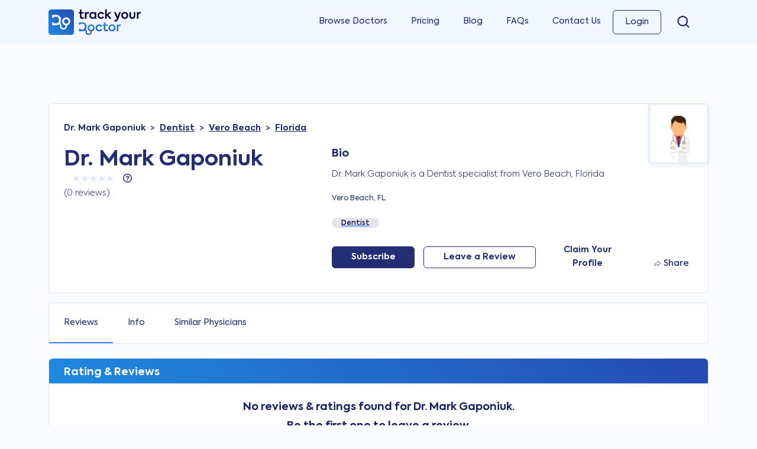

--- FILE ---
content_type: text/html; charset=UTF-8
request_url: https://www.trackyourdoctor.com/mark-gaponiuk-vero-beach-fl-1003012212
body_size: 11784
content:
<!doctype html>
<html lang="en">
<head>
    <meta charset="utf-8">
<meta name="author" content="Track Your Doctor">
<meta name="viewport" content="width=device-width, initial-scale=1">
<meta name="robots" content="index, follow, max-image-preview:large, max-snippet:-1, max-video-preview:-1"/>

<!-- CSRF Token -->
<meta name="csrf-token" content="JNAOVNdp93byYU7x1Fz7LCkG1cXmbTkiQXcqpO67">

        <title>Dr. Mark  Gaponiuk - Dentist - Vero Beach, FL</title>
            <meta name="description" content="Dr. Mark  Gaponiuk is a Dentist and is located in Vero Beach, FL. Dr. Gaponiuk has an average online rating of 0 across various review sites including Google, Healthgrades, Vitals and WebMD." />
            <meta name="keywords" content="Dr. Mark  Gaponiuk Vero Beach Florida, Mark  Gaponiuk Dentist, Vero Beach Florida Dentist" />
            <link rel="canonical" href="https://www.trackyourdoctor.com/mark-gaponiuk-vero-beach-fl-1003012212" />
    
        <meta property="og:url" content="https://www.trackyourdoctor.com/mark-gaponiuk-vero-beach-fl-1003012212" />
        <meta property="og:title" content="Dr. Mark  Gaponiuk - Dentist - Vero Beach, FL" />
        <meta property="og:type" content="profile" />
        <meta property="og:locale" content="en_US" />
        <meta property="og:description" content="Dr. Mark  Gaponiuk is a Dentist and is located in Vero Beach, FL. Dr. Gaponiuk has an average online rating of 0 across various review sites including Google, Healthgrades, Vitals and WebMD." />
        <meta property="og:image" content="https://www.trackyourdoctor.com/images/open-graph.jpg" />
        <meta property="profile:first_name" content="Mark" />
        <meta property="profile:last_name" content="Gaponiuk" />
        <meta property="profile:gender" content="male" />
        <meta property="profile:username" content="markgaponiuk" />
            <meta name="twitter:card" content="summary_large_image" />
        <meta property="twitter:domain" content="trackyourdoctor.com/mark-gaponiuk-vero-beach-fl-1003012212" />
        <meta property="twitter:url" content="https://www.trackyourdoctor.com/mark-gaponiuk-vero-beach-fl-1003012212" />
        <meta name="twitter:title" content="Dr. Mark  Gaponiuk - Dentist - Vero Beach, FL" />
        <meta name="twitter:description" content="Dr. Mark  Gaponiuk is a Dentist and is located in Vero Beach, FL. Dr. Gaponiuk has an average online rating of 0 across various review sites including Google, Healthgrades, Vitals and WebMD." />
        <meta name="twitter:image" content="https://www.trackyourdoctor.com/images/open-graph.jpg" />
    

<!-- Styles -->
<link rel="preload" href="https://www.trackyourdoctor.com/css/app.css" as="style" onload="this.onload=null;this.rel='stylesheet'">
<noscript><link rel="stylesheet" href="https://www.trackyourdoctor.com/css/app.css"></noscript></head>
<body id="app" class="profile" itemscope itemtype="https://schema.org/WebPage">

    <!-- Google Tag Manager (noscript) -->
    <noscript><iframe src="https://www.googletagmanager.com/ns.html?id=GTM-MBCX5P7"
    height="0" width="0" style="display:none;visibility:hidden"></iframe></noscript>
    <!-- End Google Tag Manager (noscript) -->

    <!-- Sidebar -->
    <nav id="sidebar">
        <div class="sidebar-header">
            <a class="navbar-brand" href="https://www.trackyourdoctor.com">
                <img src="https://www.trackyourdoctor.com/images/logo.svg" alt="Track Your Doctor" width="155.62px" height="42.85px">
            </a>
            <a class="menu-close d-md-block d-lg-none" href="#" title="Close Menu"><svg xmlns="http://www.w3.org/2000/svg" width="16" height="16" fill="currentColor" class="bi bi-x" viewBox="0 0 16 16"><path d="M4.646 4.646a.5.5 0 0 1 .708 0L8 7.293l2.646-2.647a.5.5 0 0 1 .708.708L8.707 8l2.647 2.646a.5.5 0 0 1-.708.708L8 8.707l-2.646 2.647a.5.5 0 0 1-.708-.708L7.293 8 4.646 5.354a.5.5 0 0 1 0-.708z"/></svg></a>
        </div>

        <ul class="list-unstyled components">
                                    <li class="">
                <a href="/doctors">Browse Doctors</a>
            </li>
            <li class="">
                <a href="/pricing">Pricing</a>
            </li>
            <li class="">
                <a href="/blog">Blog</a>
            </li>
            <li class="">
                <a href="/faq">FAQs</a>
            </li>
            <li class="">
                <a href="/contact">Contact Us</a>
            </li>
                <!-- Authentication Links -->
                                                            <li class="">
                            <a href="https://www.trackyourdoctor.com/login">Login</a>
                        </li>
                    
                                            <!--<li class="nav-item">
                            <a class="nav-link" href="https://www.trackyourdoctor.com/register">Register</a>
                        </li>-->
                                                </ul>
    </nav>
    <!-- Mobile Overlay -->
    <div class="mobile-overlay d-none vw-100 vh-100"></div>
    <div id="app">

                    <header>
                <nav class="navbar navbar-light navbar-expand-md">
    <div
        x-data="{ showSearch: false }"
        class="container d-flex align-items-center"
    >
        <button
            x-cloak
            x-show="!showSearch"
            x-transition
            type="button"
            id="sidebarCollapse"
            class="btn d-lg-none"
            aria-label="close">
            <span class="navbar-toggler-icon"></span>
        </button>

        <div
            x-cloak
            x-show="showSearch"
            x-transition
            style="flex: 1;"
        >
            <div class="search-box search section-shadow">
    <form @submit.prevent class="position-relative">
        <div 
            x-data="
                 window.components.search({
                   host: 'https://search.trackyourdoctor.com:7777',
                   apiKey: 'Tq-OK4ss0DNCJxVw5lLvKBvqhBbyhqy8iQ2DaGv4H1Y'
                }, 'master' + '-' + 'search', {
                limit: 1000,
                attributesToHighlight: ['name', 'npi', 'specialties', 'city', 'state', 'state_abbr'],
                })
                "
                x-init="init"
                class="d-flex"
                x-id="['basic-addon']"
            >

            <div class="input-group">

                <div class="input-group-prepend">
                    <span class="input-group-text basic-addon" :id="$id('basic-addon')"><img src="https://www.trackyourdoctor.com/images/icons/search.svg" alt="Search Icon" width="14" height="14" /></span>
                </div>
                
                <input type="search" name="query" class="form-control" placeholder="Search for doctors, NPIs, specialities, locations..." x-model.debounce.200="query" @click.outside="query= ''" :aria-labelledby="$id('basic-addon')" autocomplete="off">
                
                <div class="search-results section-border">
                    <template x-if="results">
                        <div class="search-result number-results">
                            Found <span x-text="results.estimatedTotalHits"></span> results
                        </div>
                    </template>

                    <template x-if="results">
                        <div>
                            <template x-for="result in results.hits">
                                <template x-if="result.entity == 'physician' "> 
                                    <a :href="'/' + result.first_name.toLowerCase() + '-' + result.last_name.toLowerCase() + '-' + (result.city.toLowerCase()).replace(/\s/g,'-') + '-' + result.state_abbr.toLowerCase() + '-' + result.npi" class="search-result physician d-flex align-items-center">
                                        <template x-if="result.gender == 'm' ">
                                            <div>
                                                <img src="https://www.trackyourdoctor.com/images/male.png">
                                            </div>
                                        </template>
                                        <template x-if="result.gender == 'f' ">
                                            <div>
                                                <img src="https://www.trackyourdoctor.com/images/female.png">
                                            </div>
                                        </template>
                                        <div>
                                            <span x-html="result._formatted.name"></span>
                                            <span class="city-state"><span x-html="result._formatted.npi"></span>, <span x-html="result._formatted.specialties"></span>, <span x-html="result._formatted.city"></span>, <span x-html="result._formatted.state_abbr"></span></span>
                                        </div>
                                    </a>
                                </template>
                            </template>
                        </div>
                    </template>
                    <template x-if="results">
                        <div>
                            <template x-for="result in results.hits">
                                <template x-if="result.entity == 'condition' ">           
                                    <a href="/condition/" :href="'/condition/' + result.id" class="search-result d-flex align-items-center">
                                        <div>
                                            <span x-html="result._formatted.name"></span></span>
                                        </div>
                                    </a>
                                </template>
                            </template>
                        </div>
                    </template>
                    <template x-if="results">
                        <div>
                            <template x-for="result in results.hits">
                                <template x-if="result.entity == 'procedure' ">           
                                    <a href="/procedure/" :href="'/procedure/' + result.id" class="search-result d-flex align-items-center">
                                        <div>
                                            <span x-html="result._formatted.name"></span>
                                        </div>
                                    </a>
                                </template>
                            </template>
                        </div>
                    </template>
                    <template x-if="results">
                        <div>
                            <template x-for="result in results.hits">
                                <template x-if="result.entity == 'specialty' ">           
                                    <a href="/spc/" :href="'/spc?specialty_id=' + result.id" class="search-result d-flex align-items-center">
                                        <div>
                                            <span x-html="result._formatted.name"></span>
                                        </div>
                                    </a>
                                </template>
                            </template>
                        </div>
                    </template>
                </div>
            </div>

        </div> 
    </form>
</div>        </div>

        <div
            x-cloak
            x-show="showSearch"
            x-transition
            class="d-block d-lg-none"
        >
            <button x-show="showSearch" x-transition @click="showSearch = !showSearch" type="button" class="btn d-lg-none">
                <svg xmlns="http://www.w3.org/2000/svg" viewBox="0 0 320 512" style="height: 18px;">
                    <path d="M310.6 150.6c12.5-12.5 12.5-32.8 0-45.3s-32.8-12.5-45.3 0L160 210.7 54.6 105.4c-12.5-12.5-32.8-12.5-45.3 0s-12.5 32.8 0 45.3L114.7 256 9.4 361.4c-12.5 12.5-12.5 32.8 0 45.3s32.8 12.5 45.3 0L160 301.3 265.4 406.6c12.5 12.5 32.8 12.5 45.3 0s12.5-32.8 0-45.3L205.3 256 310.6 150.6z" fill="#222d74"/>
                </svg>
            </button>
        </div>

        <a
            x-cloak
            x-show="!showSearch"
            x-transition
            class="navbar-brand" href="https://www.trackyourdoctor.com"
        >
            <img src="https://www.trackyourdoctor.com/images/logo.svg" alt="Track Your Doctor Logo" width="155.62px" height="42.85px">
        </a>

        <div class="d-flex">
        <div
            x-cloak
            x-show="!showSearch"
            x-transition
            class="d-inline d-lg-none"
        >
            <button x-show="!showSearch" x-transition @click="showSearch = !showSearch" style="height: 48px;width: 48px;" type="button" class="btn d-lg-none p-0" aria-label="search">
                <svg xmlns="http://www.w3.org/2000/svg" viewBox="0 0 512 512" style="height: 18px;">
                    <path d="M416 208c0 45.9-14.9 88.3-40 122.7L502.6 457.4c12.5 12.5 12.5 32.8 0 45.3s-32.8 12.5-45.3 0L330.7 376c-34.4 25.2-76.8 40-122.7 40C93.1 416 0 322.9 0 208S93.1 0 208 0S416 93.1 416 208zM208 352a144 144 0 1 0 0-288 144 144 0 1 0 0 288z" fill="#222d74"/>
                </svg>
            </button>
        </div>

                <div
            x-cloak
            x-show="!showSearch"
            x-transition
            class="mobile-login-btn d-inline d-lg-none"
        >
            <a x-show="!showSearch" x-transition href="/login">Login</a>
        </div>
                </div>

        <div class="d-none d-lg-block">
            <!-- Left Side Of Navbar -->
            
            <ul class="navbar-nav me-auto">

            </ul>

            <!-- Right Side Of Navbar -->
            <ul class="navbar-nav ms-auto">
                <li class="nav-item ">
                    <a class="nav-link" href="/doctors">Browse Doctors</a>
                </li>
                <li class="nav-item ">
                    <a class="nav-link" href="/pricing">Pricing</a>
                </li>
                <li class="nav-item ">
                    <a class="nav-link" href="/blog">Blog</a>
                </li>
                <li class="nav-item ">
                    <a class="nav-link" href="/faq">FAQs</a>
                </li>
                <li class="nav-item ">
                    <a class="nav-link" href="/contact">Contact Us</a>
                </li>

                <!-- Authentication Links -->
                                                            <li class="nav-item menu-button ">
                            <a class="nav-link" href="https://www.trackyourdoctor.com/login">Login</a>
                        </li>
                    
                                            <!--<li class="nav-item">
                            <a class="nav-link" href="https://www.trackyourdoctor.com/register">Register</a>
                        </li>-->
                                        
                <li class="header-search">
                    <div class="search-box search section-shadow">
    <form @submit.prevent class="position-relative">
        <div 
            x-data="
                 window.components.search({
                   host: 'https://search.trackyourdoctor.com:7777',
                   apiKey: 'Tq-OK4ss0DNCJxVw5lLvKBvqhBbyhqy8iQ2DaGv4H1Y'
                }, 'master' + '-' + 'search', {
                limit: 1000,
                attributesToHighlight: ['name', 'npi', 'specialties', 'city', 'state', 'state_abbr'],
                })
                "
                x-init="init"
                class="d-flex"
                x-id="['basic-addon']"
            >

            <div class="input-group">

                <div class="input-group-prepend">
                    <span class="input-group-text basic-addon" :id="$id('basic-addon')"><img src="https://www.trackyourdoctor.com/images/icons/search.svg" alt="Search Icon" width="14" height="14" /></span>
                </div>
                
                <input type="search" name="query" class="form-control" placeholder="Search for doctors, NPIs, specialities, locations..." x-model.debounce.200="query" @click.outside="query= ''" :aria-labelledby="$id('basic-addon')" autocomplete="off">
                
                <div class="search-results section-border">
                    <template x-if="results">
                        <div class="search-result number-results">
                            Found <span x-text="results.estimatedTotalHits"></span> results
                        </div>
                    </template>

                    <template x-if="results">
                        <div>
                            <template x-for="result in results.hits">
                                <template x-if="result.entity == 'physician' "> 
                                    <a :href="'/' + result.first_name.toLowerCase() + '-' + result.last_name.toLowerCase() + '-' + (result.city.toLowerCase()).replace(/\s/g,'-') + '-' + result.state_abbr.toLowerCase() + '-' + result.npi" class="search-result physician d-flex align-items-center">
                                        <template x-if="result.gender == 'm' ">
                                            <div>
                                                <img src="https://www.trackyourdoctor.com/images/male.png">
                                            </div>
                                        </template>
                                        <template x-if="result.gender == 'f' ">
                                            <div>
                                                <img src="https://www.trackyourdoctor.com/images/female.png">
                                            </div>
                                        </template>
                                        <div>
                                            <span x-html="result._formatted.name"></span>
                                            <span class="city-state"><span x-html="result._formatted.npi"></span>, <span x-html="result._formatted.specialties"></span>, <span x-html="result._formatted.city"></span>, <span x-html="result._formatted.state_abbr"></span></span>
                                        </div>
                                    </a>
                                </template>
                            </template>
                        </div>
                    </template>
                    <template x-if="results">
                        <div>
                            <template x-for="result in results.hits">
                                <template x-if="result.entity == 'condition' ">           
                                    <a href="/condition/" :href="'/condition/' + result.id" class="search-result d-flex align-items-center">
                                        <div>
                                            <span x-html="result._formatted.name"></span></span>
                                        </div>
                                    </a>
                                </template>
                            </template>
                        </div>
                    </template>
                    <template x-if="results">
                        <div>
                            <template x-for="result in results.hits">
                                <template x-if="result.entity == 'procedure' ">           
                                    <a href="/procedure/" :href="'/procedure/' + result.id" class="search-result d-flex align-items-center">
                                        <div>
                                            <span x-html="result._formatted.name"></span>
                                        </div>
                                    </a>
                                </template>
                            </template>
                        </div>
                    </template>
                    <template x-if="results">
                        <div>
                            <template x-for="result in results.hits">
                                <template x-if="result.entity == 'specialty' ">           
                                    <a href="/spc/" :href="'/spc?specialty_id=' + result.id" class="search-result d-flex align-items-center">
                                        <div>
                                            <span x-html="result._formatted.name"></span>
                                        </div>
                                    </a>
                                </template>
                            </template>
                        </div>
                    </template>
                </div>
            </div>

        </div> 
    </form>
</div>                </li>
                
            </ul>
        </div>
    </div>
</nav>
<div class="menu-overlay"></div>            </header>
            
        <main
            x-data="window.components.common()"
        >
            
<div x-data="
        window.components.profile({
            host: 'https://search.trackyourdoctor.com:7777',
            apiKey: 'Tq-OK4ss0DNCJxVw5lLvKBvqhBbyhqy8iQ2DaGv4H1Y'
            }, 'master' + '-' + 'search', {
            limit: 4,
            },
            1003012212
        )"
    x-init="init"
>

    
    
    
    
    
    
    <div x-data="data = {&quot;id&quot;:482,&quot;status_id&quot;:1,&quot;npi&quot;:&quot;1003012212&quot;,&quot;first_name&quot;:&quot;Mark&quot;,&quot;middle_name&quot;:&quot;&quot;,&quot;last_name&quot;:&quot;Gaponiuk&quot;,&quot;gender&quot;:&quot;m&quot;,&quot;user_id&quot;:null,&quot;title&quot;:&quot;Dr.&quot;,&quot;suffix&quot;:&quot;&quot;,&quot;image&quot;:null,&quot;about&quot;:null,&quot;address&quot;:&quot;1545 9TH ST SW &quot;,&quot;address_practice&quot;:&quot;1545 9TH ST SW &quot;,&quot;url&quot;:null,&quot;url_schedule&quot;:null,&quot;avg_rating&quot;:null,&quot;total_reviews&quot;:0,&quot;specialties&quot;:[{&quot;id&quot;:287,&quot;code&quot;:&quot;122300000X&quot;,&quot;name&quot;:&quot;Dentist&quot;}],&quot;ratings&quot;:[{&quot;value&quot;:&quot;5.00&quot;,&quot;count&quot;:0,&quot;percent&quot;:0},{&quot;value&quot;:&quot;4.00&quot;,&quot;count&quot;:0,&quot;percent&quot;:0},{&quot;value&quot;:&quot;3.00&quot;,&quot;count&quot;:0,&quot;percent&quot;:0},{&quot;value&quot;:&quot;2.00&quot;,&quot;count&quot;:0,&quot;percent&quot;:0},{&quot;value&quot;:&quot;1.00&quot;,&quot;count&quot;:0,&quot;percent&quot;:0}],&quot;sources&quot;:[{&quot;source_id&quot;:1,&quot;source_name&quot;:&quot;Track Your Doctor&quot;,&quot;source_url&quot;:&quot;trackyourdoctor.com&quot;,&quot;avg_source_rating&quot;:&quot;0.0&quot;,&quot;source_no_reviews&quot;:&quot;0&quot;},{&quot;source_id&quot;:2,&quot;source_name&quot;:&quot;Google&quot;,&quot;source_url&quot;:&quot;google.com&quot;,&quot;avg_source_rating&quot;:&quot;0.0&quot;,&quot;source_no_reviews&quot;:&quot;0&quot;},{&quot;source_id&quot;:3,&quot;source_name&quot;:&quot;CareDash&quot;,&quot;source_url&quot;:&quot;caredash.com&quot;,&quot;avg_source_rating&quot;:&quot;0.0&quot;,&quot;source_no_reviews&quot;:&quot;0&quot;},{&quot;source_id&quot;:4,&quot;source_name&quot;:&quot;Vitals&quot;,&quot;source_url&quot;:&quot;vitals.com&quot;,&quot;avg_source_rating&quot;:&quot;0.0&quot;,&quot;source_no_reviews&quot;:&quot;0&quot;},{&quot;source_id&quot;:5,&quot;source_name&quot;:&quot;Healthgrades&quot;,&quot;source_url&quot;:&quot;healthgrades.com&quot;,&quot;avg_source_rating&quot;:&quot;0.0&quot;,&quot;source_no_reviews&quot;:&quot;0&quot;},{&quot;source_id&quot;:6,&quot;source_name&quot;:&quot;RateMDs&quot;,&quot;source_url&quot;:&quot;ratemds.com&quot;,&quot;avg_source_rating&quot;:&quot;0.0&quot;,&quot;source_no_reviews&quot;:&quot;0&quot;},{&quot;source_id&quot;:7,&quot;source_name&quot;:&quot;Wellness&quot;,&quot;source_url&quot;:&quot;wellness.com&quot;,&quot;avg_source_rating&quot;:&quot;0.0&quot;,&quot;source_no_reviews&quot;:&quot;0&quot;},{&quot;source_id&quot;:8,&quot;source_name&quot;:&quot;WebMD&quot;,&quot;source_url&quot;:&quot;webmd.com&quot;,&quot;avg_source_rating&quot;:&quot;0.0&quot;,&quot;source_no_reviews&quot;:&quot;0&quot;},{&quot;source_id&quot;:9,&quot;source_name&quot;:&quot;Yelp&quot;,&quot;source_url&quot;:&quot;yelp.com&quot;,&quot;avg_source_rating&quot;:&quot;0.0&quot;,&quot;source_no_reviews&quot;:&quot;0&quot;},{&quot;source_id&quot;:10,&quot;source_name&quot;:&quot;Yellow Pages&quot;,&quot;source_url&quot;:&quot;yellowpages.com&quot;,&quot;avg_source_rating&quot;:&quot;0.0&quot;,&quot;source_no_reviews&quot;:&quot;0&quot;},{&quot;source_id&quot;:11,&quot;source_name&quot;:&quot;Doctor&quot;,&quot;source_url&quot;:&quot;doctor.com&quot;,&quot;avg_source_rating&quot;:&quot;0.0&quot;,&quot;source_no_reviews&quot;:&quot;0&quot;},{&quot;source_id&quot;:12,&quot;source_name&quot;:&quot;Find A Top Doc&quot;,&quot;source_url&quot;:&quot;findatopdoc.com&quot;,&quot;avg_source_rating&quot;:&quot;0.0&quot;,&quot;source_no_reviews&quot;:&quot;0&quot;},{&quot;source_id&quot;:13,&quot;source_name&quot;:&quot;Top NPI&quot;,&quot;source_url&quot;:&quot;topnpi.com&quot;,&quot;avg_source_rating&quot;:&quot;0.0&quot;,&quot;source_no_reviews&quot;:&quot;0&quot;}],&quot;city&quot;:{&quot;id&quot;:39370,&quot;name&quot;:&quot;Vero Beach&quot;,&quot;zip&quot;:&quot;32962&quot;,&quot;state&quot;:&quot;Florida&quot;,&quot;state_abbr&quot;:&quot;FL&quot;},&quot;city_practice&quot;:{&quot;id&quot;:39370,&quot;name&quot;:&quot;Vero Beach&quot;,&quot;zip&quot;:&quot;32962&quot;,&quot;state&quot;:&quot;Florida&quot;,&quot;state_abbr&quot;:&quot;FL&quot;}}, retrieveData()">

        <div id="profile-mini-block" class="w-100 mb-3">

            <div x-data="leaveReviewSSO()" class="container">
     

        <div class="mini-block-overview section-border section-padding bg-white position-relative">
            <div class="row align-items-center">
                <div class="col-md-5" itemprop="itemReviewed" itemscope itemtype="http://schema.org/Physician">
                    <h2 class="mb-0" itemprop="name">Dr. Mark  Gaponiuk</h2>
                </div>
                <div class="col-md-7">

                    <div class="d-flex align-items-center justify-content-between">

                        <div class="profile-stats-box">
                            <div class="d-flex align-items-center justify-content-start">
                                <span><span class="profile-rating" itemprop="ratingValue">0</span> <span class="profile-rating">/</span> <span class="profile-rating" itemprop="bestRating">5</span></span>
                                <div class="stars-container align-self-baseline">
                                    <div class="stars-bg" style="width: 0%" :style="'width:' + '0' / 5 * 100 + '%'"></div>
                                    <div class="stars"></div>
                                    <div class="stars-behind"></div>
                                </div>
                            </div>
                                                            <span class="profile-total-reviews">(<span itemprop="ratingCount">0</span> reviews)</span>
                                                    </div>

                        <div class="profile-leave-review-phone d-flex align-items-center justify-content-between-end">

                            <div
    x-data="{ open: false, step: 0 }"
    id="action-flow"
>

                <button @click="open = true, step = 2" class="btn button button-outline">Leave a Review</button>
    
    <div
        x-show="open"
        x-on:keydown.escape.prevent.stop="open = false"
        role="dialog"
        aria-modal="true"
        x-transition.duration.50ms
        x-cloak
        class="popup"
    >
        <div class="d-flex align-items-center justify-content-center h-100">
            <div>
            <div
                    x-show="step === 1"
                    class="popup-content bg-white"
                >
                    <div class="popup-icon mx-auto">
                        <i class="far fa-star"></i>
                    </div>
                    <h3 class="text-center my-3">Subscribe to receive email notifications when new reviews for Dr. Mark  Gaponiuk are found</h3>
                    <hr />
                    <div class="w-75 mx-auto">
                        <form @submit.prevent>
                            <div class="mb-3">
                                <label for="email">Email Address *</label>
                                <input type="email" class="form-control" id="email" name="email" x-model="actionFlowsubscriberData.email" placeholder="Enter your email address" />
                                <template x-if="actionFlowsubscriberErrorEmail">
                                    <span class="text-danger" x-text="actionFlowsubscriberErrorEmail"></span>
                                </template>
                            </div>
                            <button @click="actionFlowSubscribeNotLoggedIn($event)" type="submit" class="w-100 m-0" :data-id="'482'" :disabled="actionFlowsubscriberFormLoading" x-text="actionFlowsubscriberButtonText"></button>
                        </form>
                    </div>
                </div>
                <div
                    x-show="step === 2"
                    class="popup-content bg-white"
                >
                    <div class="popup-icon mx-auto">
                        <i class="far fa-star"></i>
                    </div>
                                                                <h3 class="text-center my-3">Leave a review for Dr. Mark  Gaponiuk</h3>
                                        <hr />
                    <div class="w-75 mx-auto">
                                                    <template x-if="actionFlowReviewDataError.physician_id">
                                <span class="text-danger mb-2" x-text="actionFlowReviewDataError.physician_id"></span>
                            </template>
                                                            <form @submit.prevent="actionFlowSubmitReviewGuest('482')">
                                                                                            <div class="mb-2">
                                    <label for="email">Email Address *</label>
                                    <input type="email" class="form-control" id="email" name="email" x-model="actionFlowsubscriberData.email" placeholder="Enter your email address" />
                                    <template x-if="actionFlowsubscriberErrorEmail">
                                        <span class="text-danger" x-text="actionFlowsubscriberErrorEmail"></span>
                                    </template>
                                </div>
                                                                <div class="form-group mb-2">
                                    <label for="review">Review *</label>
                                    <textarea class="form-control h-100" id="review" name="review" rows="3" x-model="actionFlowReviewData.text" placeholder="Review" required></textarea>
                                    <template x-if="actionFlowReviewDataError.text">
                                        <span class="text-danger" x-text="actionFlowReviewDataError.text"></span>
                                    </template>
                                </div>
                                <div class="form-group">
                                    <div class="mb-3">
                                        <template x-for="(star, index) in actionFlowRatings" :key="index">
                                            <a role="button" class="star-rating" @click="actionFlowRate(index+1)" @mouseover="actionFlowHoverRating = index+1" @mouseleave="actionFlowHoverRating = actionFlowRating"
                                            aria-hidden="true"
                                                :title="star.label"
                                                :class="{'yellow-star-accent': actionFlowHoverRating >= (index+1), 'yellow-star': rating >= (index+1) && actionFlowHoverRating >= (index+1)}">                      
                                                <svg width="17" height="16" viewBox="0 0 17 16" fill="none" xmlns="http://www.w3.org/2000/svg">
                                                    <path d="M7.63464 0.732716C7.93399 -0.188594 9.2374 -0.188596 9.53675 0.732714L10.7186 4.37C10.8525 4.78202 11.2364 5.06099 11.6696 5.06099H15.4941C16.4628 5.06099 16.8656 6.3006 16.0819 6.87L12.9878 9.11797C12.6373 9.37261 12.4907 9.82398 12.6246 10.236L13.8064 13.8733C14.1057 14.7946 13.0513 15.5607 12.2675 14.9913L9.17348 12.7434C8.82299 12.4887 8.3484 12.4887 7.99791 12.7434L4.90385 14.9913C4.12013 15.5607 3.06565 14.7946 3.365 13.8733L4.54683 10.236C4.68071 9.82398 4.53405 9.37261 4.18356 9.11797L1.0895 6.87C0.305786 6.3006 0.70856 5.06099 1.67728 5.06099H5.50175C5.93498 5.06099 6.31894 4.78203 6.45281 4.37L7.63464 0.732716Z" fill="#F4F4F4" fill-opacity="0.5"/>
                                                    <path d="M8.11016 0.887225C8.25984 0.426566 8.91155 0.426571 9.06122 0.887223L10.243 4.52451C10.4439 5.14254 11.0198 5.56099 11.6696 5.56099H15.4941C15.9785 5.56099 16.1799 6.18079 15.788 6.46549L12.6939 8.71346C12.1682 9.09543 11.9482 9.77248 12.149 10.3905L13.3309 14.0278C13.4805 14.4885 12.9533 14.8715 12.5614 14.5868L9.46737 12.3389C8.94164 11.9569 8.22975 11.9569 7.70402 12.3388L4.60995 14.5868C4.2181 14.8715 3.69086 14.4885 3.84053 14.0278L5.02236 10.3905C5.22317 9.77248 5.00318 9.09543 4.47745 8.71346L1.38339 6.4655C0.991534 6.18079 1.19292 5.56099 1.67728 5.56099H5.50175C6.15159 5.56099 6.72753 5.14255 6.92834 4.52451L8.11016 0.887225Z" stroke="#DEE7FF" stroke-opacity="0.5"/>
                                                </svg>                    
                                            </a>
                                        </template>
                                        <template x-if="actionFlowReviewDataError.rating">
                                            <span class="text-danger" x-text="actionFlowReviewDataError.rating"></span>
                                        </template>
                                    </div>
                                </div>
                                <button type="submit" class="btn w-100 mb-3" :disabled="actionFlowReviewFormLoading" x-text="actionFlowReviewButtonText"></button>
                            </form>
                                            </div>
                </div>
                <div
                    x-show="step === 3"
                    class="popup-content bg-white"
                >
                    <div class="popup-icon mx-auto">
                        <i class="fas fa-cube"></i>
                    </div>
                    <div class="w-75 mx-auto">
                        <h4 class="text-center my-3">For a <strong>one-time fee of $19.99</strong>, are you interested in a detailed reputation report for <strong>Dr. Mark  Gaponiuk</strong> that includes:</h4>
                        <ul class="mb-3">
                            <li class="mb-2">
                                <div class="d-flex align-items-center justify-content-center">
                                    <div class="icon">
                                        <i class="fas fa-check"></i>
                                    </div>
                                    <div>
                                        <p class="mb-0">All Current Reviews</p>
                                    </div>
                                </div>
                            </li>
                            <li class="mb-2">
                                <div class="d-flex align-items-center justify-content-center">
                                    <div class="icon">
                                        <i class="fas fa-check"></i>
                                    </div>
                                    <div>
                                        <p class="mb-0">State Board Complaints</p>
                                    </div>
                                </div>
                            </li>
                            <li>
                                <div class="d-flex align-items-center justify-content-center">
                                    <div class="icon">
                                        <i class="fas fa-check"></i>
                                    </div>
                                    <div>
                                        <p class="mb-0">Sentiment Analysis</p>
                                    </div>
                                </div>
                            </li>
                        </ul>
                    </div>
                    <hr />
                    <div class="d-flex gap-3 justify-content-center">
                        <a class="btn" href="/patients-report/1003012212">Yes</a>
                        <a @click.prevent="step = 4" class="btn btn-secondary" href="">No</a>
                    </div>
                </div>
                <div
                    x-show="step === 4"
                    class="popup-content bg-white"
                >
                    <div class="popup-icon mx-auto">
                        <i class="fas fa-stethoscope"></i>
                    </div>
                    <hr class="my-3" />
                    <div class="w-75 mx-auto">
                        <h4 class="text-center mb-0">Are there any other Doctors would you like to Track?</h4>
                        <p class="text-center mb-0"><small>(Therapist, Dentist, Orthopedist, Primary Care, Pediatrician)</small></p>
                        <form @submit.prevent>
                            <div x-data="{number: 1}">
                                <template x-for="(value, index) in number">
                                    <div
    x-data="
        window.components.search({
            host: 'https://search.trackyourdoctor.com:7777',
            apiKey: 'Tq-OK4ss0DNCJxVw5lLvKBvqhBbyhqy8iQ2DaGv4H1Y'
        }, 'master' + '-' + 'search', {
        limit: 5,
        attributesToHighlight: ['name'],
        })
        "
    x-init="init"
    class="position-relative"
>
    <div class="mb-2">
        <label for="query">Doctors Name *</label>
        <input type="search" class="form-control" id="query" name="query" placeholder="Search for your doctor's name" x-model.debounce.200="query" autocomplete="off" />
    </div>
    <template x-if="results.estimatedTotalHits > 0">
        <div @click.outside="results=''" class="search-results w-100">
            <template x-for="result in results.hits">
                <template x-if="result.entity == 'physician' && (result.gender == 'm' || result.gender == 'f')"> 
                    <div @click="skipWatch=true; query=result.name; $refs.subscribe.dataset.physician = $refs.subscribe.dataset.physician + result.raw_id + ','; $refs.subscribe.value = $refs.subscribe.value + result.npi + ','; setTimeout(function() {skipWatch=false}, 200);" class="search-result d-flex gap-2 align-items-center justify-content-between">
                        <div class="d-flex gap-2 align-items-center">
                            <div class="image">
                                <template x-if="result.gender == 'm' ">
                                    <img class="rounded-circle" src="https://www.trackyourdoctor.com/images/male.png">
                                </template>
                                <template x-if="result.gender == 'f' ">
                                    <img class="rounded-circle" src="https://www.trackyourdoctor.com/images/female.png">
                                </template>
                            </div>
                            <div class="name">
                                <p class="mb-0" x-html="result._formatted.name"></p>
                                <p class="specialty mb-0" x-html="result._formatted.specialties"></p>
                            </div>
                        </div>
                        <div class="city-state">
                            <p class="mb-0"><span x-html="result._formatted.city"></span>, <span x-html="result._formatted.state_abbr"></span></p>
                        </div>
                    </div>
                </template>
            </template>
        </div>
    </template>
    <template x-if="results.hits == 0">
        <div @click.outside="results=''" class="search-results w-100">
            <div class="search-result">
                <div class="name">
                    <p class="mb-0">Please refine your search.</p>
                </div>
            </div>
        </div>
    </template>
</div>                                </template>
                                <button @click="number++" class="btn btn-secondary w-100 mb-3"><i class="fas fa-plus"></i> Add Another Doctor</button>
                                <button @click="actionFlowSubscribeMultiple($event)" class="w-100 mb-3" x-ref="subscribe" data-physician="">Submit</button>
                                <a @click="step=5" class="btn btn-popup">Skip</a>
                            </div>
                        </form>
                    </div>
                </div>
                <div
                    x-show="step === 5"
                    class="popup-content bg-white"
                >
                    <div class="popup-icon mx-auto">
                        <i class="fas fa-check"></i>
                    </div>
                    <div class="w-75 mx-auto">
                                                                            <h4 class="text-center my-3">Thank You for Reviewing</h4>
                            <p class="text-center mb-0">Updates from Dr. Mark  Gaponiuk will be sent as soon as they are available.</p>
                                            </div>
                    <hr />
                    <div class="d-flex gap-3 justify-content-center">
                        <a class="btn" href="/patients-pricing">Got it!</a>
                    </div>
                </div>
            </div>
        </div>
    </div>

</div>                            
                        </div>

                    </div>
                </div>
            </div>
        </div>

        <div class="profile-navigation border-top">
            <div class="profile-navigation section-border bg-white">
                <nav class="navbar navbar-expand-lg">
    <ul class="navbar-nav">
        <li class="nav-item">
            <a class="nav-link active" href="#profile-reviews">Reviews</a>
        </li>
        <li class="nav-item">
            <a class="nav-link" href="#profile-info">Info</a>
        </li>
                        <template x-if="results">
            <li class="nav-item">
                <a class="nav-link" href="#similar-physicians">Similar Physicians</a>
            </li>
        </template>
    </ul>
</nav>            </div>
        </div>

    </div>
        
</div>

<div id="profile-overview" class="container mb-3 spacing-top">

    <div class="section-border section-padding bg-white position-relative">

        <div class="row breadcrumb-container">

            <nav style="--bs-breadcrumb-divider: '>';" aria-label="breadcrumb">

                
                    <ol class="breadcrumb" itemprop="breadcrumb" itemscope itemtype="https://schema.org/BreadcrumbList">
                        <li class="breadcrumb-item active" aria-current="page" itemprop="itemListElement" itemscope itemtype="https://schema.org/ListItem"><a href="https://www.trackyourdoctor.com/mark-gaponiuk-vero-beach-fl-1003012212"><span itemprop="name">Dr. Mark  Gaponiuk</span></a><meta itemprop="position" content="4" /></li>
                        <li class="breadcrumb-item" itemscope itemtype="https://schema.org/ListItem"><a :href="'/spc/specialty-' + '287'" itemprop="item"><span itemprop="name">Dentist</span></a><meta itemprop="position" content="3" /></li>
                        <li class="breadcrumb-item" itemscope itemtype="https://schema.org/ListItem"><a :href="'/location/city/' + '32962'" itemprop="item"><span itemprop="name">Vero Beach</span></a><meta itemprop="position" content="2" /></li>
                        <li class="breadcrumb-item" itemscope itemtype="https://schema.org/ListItem"><a :href="'/location/state/' + 'FL'.toLowerCase()" itemprop="item"><span itemprop="name">Florida</span></a><meta itemprop="position" content="1" /></li>
                    </ol>

                
            </nav>

        </div>

        <div class="row">

            <div class="col-md-5">
                    
                <h1 class="mb-0" itemprop="name">Dr. Mark  Gaponiuk</h1>
                    
                                
                <div class="profile-stats-box d-flex align-items-top">
                    <div>

                        <div class="d-flex align-items-center justify-content-start">
                            <span class="profile-rating"></span>
                            <div class="stars-container align-self-baseline">
                                <div class="stars-bg" style="width: 0%" :style="'width:' + '' / 5 * 100 + '%'"></div>
                                <div class="stars"></div>
                                <div class="stars-behind"></div>
                            </div>
                        </div>

                                                    <span class="profile-total-reviews">(0 reviews)</span>
                        
                    </div>

                    <div class="mx-3">
                        <span 
    x-cloak
    x-data="{ tooltip: false }" 
    x-on:mouseover="tooltip = true" 
    x-on:mouseleave="tooltip = false"
    class="position-relative cursor-pointer">

    <svg style="margin-top: -1px;" width="15" height="15" xmlns="http://www.w3.org/2000/svg" viewBox="0 0 512 512">
        <path fill="currentColor" d="M256 0C114.6 0 0 114.6 0 256s114.6 256 256 256s256-114.6 256-256S397.4 0 256 0zM256 464c-114.7 0-208-93.31-208-208S141.3 48 256 48s208 93.31 208 208S370.7 464 256 464zM256 336c-18 0-32 14-32 32s13.1 32 32 32c17.1 0 32-14 32-32S273.1 336 256 336zM289.1 128h-51.1C199 128 168 159 168 198c0 13 11 24 24 24s24-11 24-24C216 186 225.1 176 237.1 176h51.1C301.1 176 312 186 312 198c0 8-4 14.1-11 18.1L244 251C236 256 232 264 232 272V288c0 13 11 24 24 24S280 301 280 288V286l45.1-28c21-13 34-36 34-60C360 159 329 128 289.1 128z"/>
    </svg>

    <div
        x-show="tooltip"
        class="position-absolute tooltip-content"
     >
        <strong>Overall Rating</strong></br>Based on the <a href="/faq#reviews-and-ratings">weighted average</a> of all ratings from all sources.
        <div class="tooltip-arrow"></div>
    </div>

</span>                    </div>

                </div>

                
            </div>

            <div class="profile-bio-box col-md-6 d-flex flex-wrap">

                <div>
                    
                    <h2>Bio</h2>

                    
                                                                        <p class="profile-bio mb-0" itemprop="description">Dr. Mark  Gaponiuk is a Dentist
                                                        specialist from Vero Beach, Florida</p>
                                            
                                            <div class="profile-address">
                            <address>  Vero Beach, FL </span></address>
                        </div>
                    
                    <div class="d-flex align-items-center my-3">

                        
                            
                                <div class="profile-specialties">
                                    <a :href="'/spc/specialty-' + '287'" class="mb-0"><span class="profile-speciality">Dentist</span></a>
                                </div>

                            
                        
                    </div>

                </div>

                <div class="profile-buttons d-flex align-items-center">

                    <div
    x-data="{ open: false, step: 0 }"
    id="action-flow"
>

            
            <button @click="open = true, step = 1" class="btn button">Subscribe</button>

                
    <div
        x-show="open"
        x-on:keydown.escape.prevent.stop="open = false"
        role="dialog"
        aria-modal="true"
        x-transition.duration.50ms
        x-cloak
        class="popup"
    >
        <div class="d-flex align-items-center justify-content-center h-100">
            <div>
            <div
                    x-show="step === 1"
                    class="popup-content bg-white"
                >
                    <div class="popup-icon mx-auto">
                        <i class="far fa-star"></i>
                    </div>
                    <h3 class="text-center my-3">Subscribe to receive email notifications when new reviews for Dr. Mark  Gaponiuk are found</h3>
                    <hr />
                    <div class="w-75 mx-auto">
                        <form @submit.prevent>
                            <div class="mb-3">
                                <label for="email">Email Address *</label>
                                <input type="email" class="form-control" id="email" name="email" x-model="actionFlowsubscriberData.email" placeholder="Enter your email address" />
                                <template x-if="actionFlowsubscriberErrorEmail">
                                    <span class="text-danger" x-text="actionFlowsubscriberErrorEmail"></span>
                                </template>
                            </div>
                            <button @click="actionFlowSubscribeNotLoggedIn($event)" type="submit" class="w-100 m-0" :data-id="'482'" :disabled="actionFlowsubscriberFormLoading" x-text="actionFlowsubscriberButtonText"></button>
                        </form>
                    </div>
                </div>
                <div
                    x-show="step === 2"
                    class="popup-content bg-white"
                >
                    <div class="popup-icon mx-auto">
                        <i class="far fa-star"></i>
                    </div>
                                            <h3 class="text-center my-3">Thank you for subscribing. Do you want to leave a review for Dr. Mark  Gaponiuk</h3>
                                                            <hr />
                    <div class="w-75 mx-auto">
                                                    <template x-if="actionFlowReviewDataError.physician_id">
                                <span class="text-danger mb-2" x-text="actionFlowReviewDataError.physician_id"></span>
                            </template>
                                                            <form @submit.prevent="actionFlowSubmitReview('482')">
                                                                                            <div class="form-group mb-2">
                                    <label for="review">Review *</label>
                                    <textarea class="form-control h-100" id="review" name="review" rows="3" x-model="actionFlowReviewData.text" placeholder="Review" required></textarea>
                                    <template x-if="actionFlowReviewDataError.text">
                                        <span class="text-danger" x-text="actionFlowReviewDataError.text"></span>
                                    </template>
                                </div>
                                <div class="form-group">
                                    <div class="mb-3">
                                        <template x-for="(star, index) in actionFlowRatings" :key="index">
                                            <a role="button" class="star-rating" @click="actionFlowRate(index+1)" @mouseover="actionFlowHoverRating = index+1" @mouseleave="actionFlowHoverRating = actionFlowRating"
                                            aria-hidden="true"
                                                :title="star.label"
                                                :class="{'yellow-star-accent': actionFlowHoverRating >= (index+1), 'yellow-star': rating >= (index+1) && actionFlowHoverRating >= (index+1)}">                      
                                                <svg width="17" height="16" viewBox="0 0 17 16" fill="none" xmlns="http://www.w3.org/2000/svg">
                                                    <path d="M7.63464 0.732716C7.93399 -0.188594 9.2374 -0.188596 9.53675 0.732714L10.7186 4.37C10.8525 4.78202 11.2364 5.06099 11.6696 5.06099H15.4941C16.4628 5.06099 16.8656 6.3006 16.0819 6.87L12.9878 9.11797C12.6373 9.37261 12.4907 9.82398 12.6246 10.236L13.8064 13.8733C14.1057 14.7946 13.0513 15.5607 12.2675 14.9913L9.17348 12.7434C8.82299 12.4887 8.3484 12.4887 7.99791 12.7434L4.90385 14.9913C4.12013 15.5607 3.06565 14.7946 3.365 13.8733L4.54683 10.236C4.68071 9.82398 4.53405 9.37261 4.18356 9.11797L1.0895 6.87C0.305786 6.3006 0.70856 5.06099 1.67728 5.06099H5.50175C5.93498 5.06099 6.31894 4.78203 6.45281 4.37L7.63464 0.732716Z" fill="#F4F4F4" fill-opacity="0.5"/>
                                                    <path d="M8.11016 0.887225C8.25984 0.426566 8.91155 0.426571 9.06122 0.887223L10.243 4.52451C10.4439 5.14254 11.0198 5.56099 11.6696 5.56099H15.4941C15.9785 5.56099 16.1799 6.18079 15.788 6.46549L12.6939 8.71346C12.1682 9.09543 11.9482 9.77248 12.149 10.3905L13.3309 14.0278C13.4805 14.4885 12.9533 14.8715 12.5614 14.5868L9.46737 12.3389C8.94164 11.9569 8.22975 11.9569 7.70402 12.3388L4.60995 14.5868C4.2181 14.8715 3.69086 14.4885 3.84053 14.0278L5.02236 10.3905C5.22317 9.77248 5.00318 9.09543 4.47745 8.71346L1.38339 6.4655C0.991534 6.18079 1.19292 5.56099 1.67728 5.56099H5.50175C6.15159 5.56099 6.72753 5.14255 6.92834 4.52451L8.11016 0.887225Z" stroke="#DEE7FF" stroke-opacity="0.5"/>
                                                </svg>                    
                                            </a>
                                        </template>
                                        <template x-if="actionFlowReviewDataError.rating">
                                            <span class="text-danger" x-text="actionFlowReviewDataError.rating"></span>
                                        </template>
                                    </div>
                                </div>
                                <button type="submit" class="btn w-100 mb-3" :disabled="actionFlowReviewFormLoading" x-text="actionFlowReviewButtonText"></button>
                            </form>
                                            </div>
                </div>
                <div
                    x-show="step === 3"
                    class="popup-content bg-white"
                >
                    <div class="popup-icon mx-auto">
                        <i class="fas fa-cube"></i>
                    </div>
                    <div class="w-75 mx-auto">
                        <h4 class="text-center my-3">For a <strong>one-time fee of $19.99</strong>, are you interested in a detailed reputation report for <strong>Dr. Mark  Gaponiuk</strong> that includes:</h4>
                        <ul class="mb-3">
                            <li class="mb-2">
                                <div class="d-flex align-items-center justify-content-center">
                                    <div class="icon">
                                        <i class="fas fa-check"></i>
                                    </div>
                                    <div>
                                        <p class="mb-0">All Current Reviews</p>
                                    </div>
                                </div>
                            </li>
                            <li class="mb-2">
                                <div class="d-flex align-items-center justify-content-center">
                                    <div class="icon">
                                        <i class="fas fa-check"></i>
                                    </div>
                                    <div>
                                        <p class="mb-0">State Board Complaints</p>
                                    </div>
                                </div>
                            </li>
                            <li>
                                <div class="d-flex align-items-center justify-content-center">
                                    <div class="icon">
                                        <i class="fas fa-check"></i>
                                    </div>
                                    <div>
                                        <p class="mb-0">Sentiment Analysis</p>
                                    </div>
                                </div>
                            </li>
                        </ul>
                    </div>
                    <hr />
                    <div class="d-flex gap-3 justify-content-center">
                        <a class="btn" href="/patients-report/1003012212">Yes</a>
                        <a @click.prevent="step = 4" class="btn btn-secondary" href="">No</a>
                    </div>
                </div>
                <div
                    x-show="step === 4"
                    class="popup-content bg-white"
                >
                    <div class="popup-icon mx-auto">
                        <i class="fas fa-stethoscope"></i>
                    </div>
                    <hr class="my-3" />
                    <div class="w-75 mx-auto">
                        <h4 class="text-center mb-0">Are there any other Doctors would you like to Track?</h4>
                        <p class="text-center mb-0"><small>(Therapist, Dentist, Orthopedist, Primary Care, Pediatrician)</small></p>
                        <form @submit.prevent>
                            <div x-data="{number: 1}">
                                <template x-for="(value, index) in number">
                                    <div
    x-data="
        window.components.search({
            host: 'https://search.trackyourdoctor.com:7777',
            apiKey: 'Tq-OK4ss0DNCJxVw5lLvKBvqhBbyhqy8iQ2DaGv4H1Y'
        }, 'master' + '-' + 'search', {
        limit: 5,
        attributesToHighlight: ['name'],
        })
        "
    x-init="init"
    class="position-relative"
>
    <div class="mb-2">
        <label for="query">Doctors Name *</label>
        <input type="search" class="form-control" id="query" name="query" placeholder="Search for your doctor's name" x-model.debounce.200="query" autocomplete="off" />
    </div>
    <template x-if="results.estimatedTotalHits > 0">
        <div @click.outside="results=''" class="search-results w-100">
            <template x-for="result in results.hits">
                <template x-if="result.entity == 'physician' && (result.gender == 'm' || result.gender == 'f')"> 
                    <div @click="skipWatch=true; query=result.name; $refs.subscribe.dataset.physician = $refs.subscribe.dataset.physician + result.raw_id + ','; $refs.subscribe.value = $refs.subscribe.value + result.npi + ','; setTimeout(function() {skipWatch=false}, 200);" class="search-result d-flex gap-2 align-items-center justify-content-between">
                        <div class="d-flex gap-2 align-items-center">
                            <div class="image">
                                <template x-if="result.gender == 'm' ">
                                    <img class="rounded-circle" src="https://www.trackyourdoctor.com/images/male.png">
                                </template>
                                <template x-if="result.gender == 'f' ">
                                    <img class="rounded-circle" src="https://www.trackyourdoctor.com/images/female.png">
                                </template>
                            </div>
                            <div class="name">
                                <p class="mb-0" x-html="result._formatted.name"></p>
                                <p class="specialty mb-0" x-html="result._formatted.specialties"></p>
                            </div>
                        </div>
                        <div class="city-state">
                            <p class="mb-0"><span x-html="result._formatted.city"></span>, <span x-html="result._formatted.state_abbr"></span></p>
                        </div>
                    </div>
                </template>
            </template>
        </div>
    </template>
    <template x-if="results.hits == 0">
        <div @click.outside="results=''" class="search-results w-100">
            <div class="search-result">
                <div class="name">
                    <p class="mb-0">Please refine your search.</p>
                </div>
            </div>
        </div>
    </template>
</div>                                </template>
                                <button @click="number++" class="btn btn-secondary w-100 mb-3"><i class="fas fa-plus"></i> Add Another Doctor</button>
                                <button @click="actionFlowSubscribeMultiple($event)" class="w-100 mb-3" x-ref="subscribe" data-physician="">Submit</button>
                                <a @click="step=5" class="btn btn-popup">Skip</a>
                            </div>
                        </form>
                    </div>
                </div>
                <div
                    x-show="step === 5"
                    class="popup-content bg-white"
                >
                    <div class="popup-icon mx-auto">
                        <i class="fas fa-check"></i>
                    </div>
                    <div class="w-75 mx-auto">
                                                    <h4 class="text-center my-3">Thank You for Subscribing</h4>
                            <p class="text-center mb-0">Updates from Dr. Mark  Gaponiuk will be sent as soon as they are available.</p>
                                                                    </div>
                    <hr />
                    <div class="d-flex gap-3 justify-content-center">
                        <a class="btn" href="/patients-pricing">Got it!</a>
                    </div>
                </div>
            </div>
        </div>
    </div>

</div>
                    <div
    x-data="{ open: false, step: 0 }"
    id="action-flow"
>

                <button @click="open = true, step = 2" class="btn button button-outline">Leave a Review</button>
    
    <div
        x-show="open"
        x-on:keydown.escape.prevent.stop="open = false"
        role="dialog"
        aria-modal="true"
        x-transition.duration.50ms
        x-cloak
        class="popup"
    >
        <div class="d-flex align-items-center justify-content-center h-100">
            <div>
            <div
                    x-show="step === 1"
                    class="popup-content bg-white"
                >
                    <div class="popup-icon mx-auto">
                        <i class="far fa-star"></i>
                    </div>
                    <h3 class="text-center my-3">Subscribe to receive email notifications when new reviews for Dr. Mark  Gaponiuk are found</h3>
                    <hr />
                    <div class="w-75 mx-auto">
                        <form @submit.prevent>
                            <div class="mb-3">
                                <label for="email">Email Address *</label>
                                <input type="email" class="form-control" id="email" name="email" x-model="actionFlowsubscriberData.email" placeholder="Enter your email address" />
                                <template x-if="actionFlowsubscriberErrorEmail">
                                    <span class="text-danger" x-text="actionFlowsubscriberErrorEmail"></span>
                                </template>
                            </div>
                            <button @click="actionFlowSubscribeNotLoggedIn($event)" type="submit" class="w-100 m-0" :data-id="'482'" :disabled="actionFlowsubscriberFormLoading" x-text="actionFlowsubscriberButtonText"></button>
                        </form>
                    </div>
                </div>
                <div
                    x-show="step === 2"
                    class="popup-content bg-white"
                >
                    <div class="popup-icon mx-auto">
                        <i class="far fa-star"></i>
                    </div>
                                                                <h3 class="text-center my-3">Leave a review for Dr. Mark  Gaponiuk</h3>
                                        <hr />
                    <div class="w-75 mx-auto">
                                                    <template x-if="actionFlowReviewDataError.physician_id">
                                <span class="text-danger mb-2" x-text="actionFlowReviewDataError.physician_id"></span>
                            </template>
                                                            <form @submit.prevent="actionFlowSubmitReviewGuest('482')">
                                                                                            <div class="mb-2">
                                    <label for="email">Email Address *</label>
                                    <input type="email" class="form-control" id="email" name="email" x-model="actionFlowsubscriberData.email" placeholder="Enter your email address" />
                                    <template x-if="actionFlowsubscriberErrorEmail">
                                        <span class="text-danger" x-text="actionFlowsubscriberErrorEmail"></span>
                                    </template>
                                </div>
                                                                <div class="form-group mb-2">
                                    <label for="review">Review *</label>
                                    <textarea class="form-control h-100" id="review" name="review" rows="3" x-model="actionFlowReviewData.text" placeholder="Review" required></textarea>
                                    <template x-if="actionFlowReviewDataError.text">
                                        <span class="text-danger" x-text="actionFlowReviewDataError.text"></span>
                                    </template>
                                </div>
                                <div class="form-group">
                                    <div class="mb-3">
                                        <template x-for="(star, index) in actionFlowRatings" :key="index">
                                            <a role="button" class="star-rating" @click="actionFlowRate(index+1)" @mouseover="actionFlowHoverRating = index+1" @mouseleave="actionFlowHoverRating = actionFlowRating"
                                            aria-hidden="true"
                                                :title="star.label"
                                                :class="{'yellow-star-accent': actionFlowHoverRating >= (index+1), 'yellow-star': rating >= (index+1) && actionFlowHoverRating >= (index+1)}">                      
                                                <svg width="17" height="16" viewBox="0 0 17 16" fill="none" xmlns="http://www.w3.org/2000/svg">
                                                    <path d="M7.63464 0.732716C7.93399 -0.188594 9.2374 -0.188596 9.53675 0.732714L10.7186 4.37C10.8525 4.78202 11.2364 5.06099 11.6696 5.06099H15.4941C16.4628 5.06099 16.8656 6.3006 16.0819 6.87L12.9878 9.11797C12.6373 9.37261 12.4907 9.82398 12.6246 10.236L13.8064 13.8733C14.1057 14.7946 13.0513 15.5607 12.2675 14.9913L9.17348 12.7434C8.82299 12.4887 8.3484 12.4887 7.99791 12.7434L4.90385 14.9913C4.12013 15.5607 3.06565 14.7946 3.365 13.8733L4.54683 10.236C4.68071 9.82398 4.53405 9.37261 4.18356 9.11797L1.0895 6.87C0.305786 6.3006 0.70856 5.06099 1.67728 5.06099H5.50175C5.93498 5.06099 6.31894 4.78203 6.45281 4.37L7.63464 0.732716Z" fill="#F4F4F4" fill-opacity="0.5"/>
                                                    <path d="M8.11016 0.887225C8.25984 0.426566 8.91155 0.426571 9.06122 0.887223L10.243 4.52451C10.4439 5.14254 11.0198 5.56099 11.6696 5.56099H15.4941C15.9785 5.56099 16.1799 6.18079 15.788 6.46549L12.6939 8.71346C12.1682 9.09543 11.9482 9.77248 12.149 10.3905L13.3309 14.0278C13.4805 14.4885 12.9533 14.8715 12.5614 14.5868L9.46737 12.3389C8.94164 11.9569 8.22975 11.9569 7.70402 12.3388L4.60995 14.5868C4.2181 14.8715 3.69086 14.4885 3.84053 14.0278L5.02236 10.3905C5.22317 9.77248 5.00318 9.09543 4.47745 8.71346L1.38339 6.4655C0.991534 6.18079 1.19292 5.56099 1.67728 5.56099H5.50175C6.15159 5.56099 6.72753 5.14255 6.92834 4.52451L8.11016 0.887225Z" stroke="#DEE7FF" stroke-opacity="0.5"/>
                                                </svg>                    
                                            </a>
                                        </template>
                                        <template x-if="actionFlowReviewDataError.rating">
                                            <span class="text-danger" x-text="actionFlowReviewDataError.rating"></span>
                                        </template>
                                    </div>
                                </div>
                                <button type="submit" class="btn w-100 mb-3" :disabled="actionFlowReviewFormLoading" x-text="actionFlowReviewButtonText"></button>
                            </form>
                                            </div>
                </div>
                <div
                    x-show="step === 3"
                    class="popup-content bg-white"
                >
                    <div class="popup-icon mx-auto">
                        <i class="fas fa-cube"></i>
                    </div>
                    <div class="w-75 mx-auto">
                        <h4 class="text-center my-3">For a <strong>one-time fee of $19.99</strong>, are you interested in a detailed reputation report for <strong>Dr. Mark  Gaponiuk</strong> that includes:</h4>
                        <ul class="mb-3">
                            <li class="mb-2">
                                <div class="d-flex align-items-center justify-content-center">
                                    <div class="icon">
                                        <i class="fas fa-check"></i>
                                    </div>
                                    <div>
                                        <p class="mb-0">All Current Reviews</p>
                                    </div>
                                </div>
                            </li>
                            <li class="mb-2">
                                <div class="d-flex align-items-center justify-content-center">
                                    <div class="icon">
                                        <i class="fas fa-check"></i>
                                    </div>
                                    <div>
                                        <p class="mb-0">State Board Complaints</p>
                                    </div>
                                </div>
                            </li>
                            <li>
                                <div class="d-flex align-items-center justify-content-center">
                                    <div class="icon">
                                        <i class="fas fa-check"></i>
                                    </div>
                                    <div>
                                        <p class="mb-0">Sentiment Analysis</p>
                                    </div>
                                </div>
                            </li>
                        </ul>
                    </div>
                    <hr />
                    <div class="d-flex gap-3 justify-content-center">
                        <a class="btn" href="/patients-report/1003012212">Yes</a>
                        <a @click.prevent="step = 4" class="btn btn-secondary" href="">No</a>
                    </div>
                </div>
                <div
                    x-show="step === 4"
                    class="popup-content bg-white"
                >
                    <div class="popup-icon mx-auto">
                        <i class="fas fa-stethoscope"></i>
                    </div>
                    <hr class="my-3" />
                    <div class="w-75 mx-auto">
                        <h4 class="text-center mb-0">Are there any other Doctors would you like to Track?</h4>
                        <p class="text-center mb-0"><small>(Therapist, Dentist, Orthopedist, Primary Care, Pediatrician)</small></p>
                        <form @submit.prevent>
                            <div x-data="{number: 1}">
                                <template x-for="(value, index) in number">
                                    <div
    x-data="
        window.components.search({
            host: 'https://search.trackyourdoctor.com:7777',
            apiKey: 'Tq-OK4ss0DNCJxVw5lLvKBvqhBbyhqy8iQ2DaGv4H1Y'
        }, 'master' + '-' + 'search', {
        limit: 5,
        attributesToHighlight: ['name'],
        })
        "
    x-init="init"
    class="position-relative"
>
    <div class="mb-2">
        <label for="query">Doctors Name *</label>
        <input type="search" class="form-control" id="query" name="query" placeholder="Search for your doctor's name" x-model.debounce.200="query" autocomplete="off" />
    </div>
    <template x-if="results.estimatedTotalHits > 0">
        <div @click.outside="results=''" class="search-results w-100">
            <template x-for="result in results.hits">
                <template x-if="result.entity == 'physician' && (result.gender == 'm' || result.gender == 'f')"> 
                    <div @click="skipWatch=true; query=result.name; $refs.subscribe.dataset.physician = $refs.subscribe.dataset.physician + result.raw_id + ','; $refs.subscribe.value = $refs.subscribe.value + result.npi + ','; setTimeout(function() {skipWatch=false}, 200);" class="search-result d-flex gap-2 align-items-center justify-content-between">
                        <div class="d-flex gap-2 align-items-center">
                            <div class="image">
                                <template x-if="result.gender == 'm' ">
                                    <img class="rounded-circle" src="https://www.trackyourdoctor.com/images/male.png">
                                </template>
                                <template x-if="result.gender == 'f' ">
                                    <img class="rounded-circle" src="https://www.trackyourdoctor.com/images/female.png">
                                </template>
                            </div>
                            <div class="name">
                                <p class="mb-0" x-html="result._formatted.name"></p>
                                <p class="specialty mb-0" x-html="result._formatted.specialties"></p>
                            </div>
                        </div>
                        <div class="city-state">
                            <p class="mb-0"><span x-html="result._formatted.city"></span>, <span x-html="result._formatted.state_abbr"></span></p>
                        </div>
                    </div>
                </template>
            </template>
        </div>
    </template>
    <template x-if="results.hits == 0">
        <div @click.outside="results=''" class="search-results w-100">
            <div class="search-result">
                <div class="name">
                    <p class="mb-0">Please refine your search.</p>
                </div>
            </div>
        </div>
    </template>
</div>                                </template>
                                <button @click="number++" class="btn btn-secondary w-100 mb-3"><i class="fas fa-plus"></i> Add Another Doctor</button>
                                <button @click="actionFlowSubscribeMultiple($event)" class="w-100 mb-3" x-ref="subscribe" data-physician="">Submit</button>
                                <a @click="step=5" class="btn btn-popup">Skip</a>
                            </div>
                        </form>
                    </div>
                </div>
                <div
                    x-show="step === 5"
                    class="popup-content bg-white"
                >
                    <div class="popup-icon mx-auto">
                        <i class="fas fa-check"></i>
                    </div>
                    <div class="w-75 mx-auto">
                                                                            <h4 class="text-center my-3">Thank You for Reviewing</h4>
                            <p class="text-center mb-0">Updates from Dr. Mark  Gaponiuk will be sent as soon as they are available.</p>
                                            </div>
                    <hr />
                    <div class="d-flex gap-3 justify-content-center">
                        <a class="btn" href="/patients-pricing">Got it!</a>
                    </div>
                </div>
            </div>
        </div>
    </div>

</div>
                                            <a href="/claim-your-profile" :href="'/claim-your-profile/' + '1003012212'" class="btn button button-inverted" style="width: 100%;">Claim Your Profile</a>
                    
                </div>

            </div>

            <div class="col-md-1 d-flex">

                                    <div>  
                                                    <img class="profile-image" src="https://www.trackyourdoctor.com/images/male.svg" :alt="'Online Ratings and Reviews for ' + 'Dr.' + ' ' + 'Mark' + ' ' + '' + ' ' + 'Gaponiuk'" width="100" />
                                            </div>
                
                <div x-cloak x-data="{ open: false }" class="align-self-end">

    <button @click="open = true" class="btn profile-share"><img src="https://www.trackyourdoctor.com/images/icons/share.svg" alt="Share" width="12" height="10" /> Share</button>

    <div
        x-show="open"
        x-on:keydown.escape.prevent.stop="open = false"
        role="dialog"
        aria-modal="true"
        x-id="['subscribe']"
        :aria-labelledby="$id('share')"
        class="position-fixed fixed-top"
        x-transition
    >

        <div x-show="open" x-transition.opacity class="position-fixed w-100 mw-100 min-vh-100 bg-white" style="--bs-bg-opacity: .7;"></div>

        <div
            x-show="open"
            x-transition
        >
            
            <div class="position-fixed d-flex min-vw-100 min-vh-100 align-items-center justify-content-center">
                <div
                    @click.outside="open = false"
                    class="popup section-shadow section-border w-50 mw-100 p-4 d-flex align-items-center justify-content-center position-relative"
                >
                    <div class="popup-content w-100">
                        <button type="button" @click="open = false" class="position-absolute border-0 bg-white close" aria-label="Close">
                            <span aria-hidden="true">&times;</span>
                        </button>
                        <h3 :id="$id('share')">Share <strong>Dr. Mark  Gaponiuk</strong>'s profile</h3>
                        <div x-data="share('https://www.trackyourdoctor.com/mark-gaponiuk-vero-beach-fl-1003012212')" >
                            <div class="form-control mt-3" style="color: #222d74; background-color: #f2f6ff; font-weight: normal;">
                                <span>https://www.trackyourdoctor.com/mark-gaponiuk-vero-beach-fl-1003012212</span>
                                <button
                                    class="btn"
                                    @click="copyUrl($event)"
                                    style="float: right; padding: 0; height: 0; color: inherit; line-height: 1; font-size: 18px;}"
                                >
                                <i class="fas fa-copy"></i>
                                </button>
                            </div>
                            <p x-show="copied" class="m-0 mt-3" style="font-weight: normal;">Copied to Clipboard</p>
                        </div>
                    </div>
                </div>
            </div>

        </div>

    </div>

</div>

<script>
	function share(url) {

		return {
            copied: false,
				
            copyUrl(event) {
                if (this.copied) return
                navigator.clipboard.writeText(url)
                this.copied = true
                setTimeout(() => {
                    this.copied = false
                }, 2000)
                return this.copied

            }

		}
	}
</script>
            </div>

        </div>

    </div>

</div>
    <div class="profile-navigation container mb-4">
        <div class="section-border bg-white">
            <nav class="navbar navbar-expand-lg">
    <ul class="navbar-nav">
        <li class="nav-item">
            <a class="nav-link active" href="#profile-reviews">Reviews</a>
        </li>
        <li class="nav-item">
            <a class="nav-link" href="#profile-info">Info</a>
        </li>
                        <template x-if="results">
            <li class="nav-item">
                <a class="nav-link" href="#similar-physicians">Similar Physicians</a>
            </li>
        </template>
    </ul>
</nav>        </div>
    </div>

    <div id="profile-reviews" class="container">
        <div class="section-border bg-white">
            <h3 class="profile-title mb-0">Rating & Reviews</h3>

            
            
                            <div class="p-4" style="text-align: center;">
                    <h3 class="m-0">No reviews & ratings found for Dr. Mark  Gaponiuk.</br>Be the first one to leave a review.</h3>
                    <div
    x-data="{ open: false, step: 0 }"
    id="action-flow"
>

                <button @click="open = true, step = 2" class="btn button button-outline">Leave a Review</button>
    
    <div
        x-show="open"
        x-on:keydown.escape.prevent.stop="open = false"
        role="dialog"
        aria-modal="true"
        x-transition.duration.50ms
        x-cloak
        class="popup"
    >
        <div class="d-flex align-items-center justify-content-center h-100">
            <div>
            <div
                    x-show="step === 1"
                    class="popup-content bg-white"
                >
                    <div class="popup-icon mx-auto">
                        <i class="far fa-star"></i>
                    </div>
                    <h3 class="text-center my-3">Subscribe to receive email notifications when new reviews for Dr. Mark  Gaponiuk are found</h3>
                    <hr />
                    <div class="w-75 mx-auto">
                        <form @submit.prevent>
                            <div class="mb-3">
                                <label for="email">Email Address *</label>
                                <input type="email" class="form-control" id="email" name="email" x-model="actionFlowsubscriberData.email" placeholder="Enter your email address" />
                                <template x-if="actionFlowsubscriberErrorEmail">
                                    <span class="text-danger" x-text="actionFlowsubscriberErrorEmail"></span>
                                </template>
                            </div>
                            <button @click="actionFlowSubscribeNotLoggedIn($event)" type="submit" class="w-100 m-0" :data-id="'482'" :disabled="actionFlowsubscriberFormLoading" x-text="actionFlowsubscriberButtonText"></button>
                        </form>
                    </div>
                </div>
                <div
                    x-show="step === 2"
                    class="popup-content bg-white"
                >
                    <div class="popup-icon mx-auto">
                        <i class="far fa-star"></i>
                    </div>
                                                                <h3 class="text-center my-3">Leave a review for Dr. Mark  Gaponiuk</h3>
                                        <hr />
                    <div class="w-75 mx-auto">
                                                    <template x-if="actionFlowReviewDataError.physician_id">
                                <span class="text-danger mb-2" x-text="actionFlowReviewDataError.physician_id"></span>
                            </template>
                                                            <form @submit.prevent="actionFlowSubmitReviewGuest('482')">
                                                                                            <div class="mb-2">
                                    <label for="email">Email Address *</label>
                                    <input type="email" class="form-control" id="email" name="email" x-model="actionFlowsubscriberData.email" placeholder="Enter your email address" />
                                    <template x-if="actionFlowsubscriberErrorEmail">
                                        <span class="text-danger" x-text="actionFlowsubscriberErrorEmail"></span>
                                    </template>
                                </div>
                                                                <div class="form-group mb-2">
                                    <label for="review">Review *</label>
                                    <textarea class="form-control h-100" id="review" name="review" rows="3" x-model="actionFlowReviewData.text" placeholder="Review" required></textarea>
                                    <template x-if="actionFlowReviewDataError.text">
                                        <span class="text-danger" x-text="actionFlowReviewDataError.text"></span>
                                    </template>
                                </div>
                                <div class="form-group">
                                    <div class="mb-3">
                                        <template x-for="(star, index) in actionFlowRatings" :key="index">
                                            <a role="button" class="star-rating" @click="actionFlowRate(index+1)" @mouseover="actionFlowHoverRating = index+1" @mouseleave="actionFlowHoverRating = actionFlowRating"
                                            aria-hidden="true"
                                                :title="star.label"
                                                :class="{'yellow-star-accent': actionFlowHoverRating >= (index+1), 'yellow-star': rating >= (index+1) && actionFlowHoverRating >= (index+1)}">                      
                                                <svg width="17" height="16" viewBox="0 0 17 16" fill="none" xmlns="http://www.w3.org/2000/svg">
                                                    <path d="M7.63464 0.732716C7.93399 -0.188594 9.2374 -0.188596 9.53675 0.732714L10.7186 4.37C10.8525 4.78202 11.2364 5.06099 11.6696 5.06099H15.4941C16.4628 5.06099 16.8656 6.3006 16.0819 6.87L12.9878 9.11797C12.6373 9.37261 12.4907 9.82398 12.6246 10.236L13.8064 13.8733C14.1057 14.7946 13.0513 15.5607 12.2675 14.9913L9.17348 12.7434C8.82299 12.4887 8.3484 12.4887 7.99791 12.7434L4.90385 14.9913C4.12013 15.5607 3.06565 14.7946 3.365 13.8733L4.54683 10.236C4.68071 9.82398 4.53405 9.37261 4.18356 9.11797L1.0895 6.87C0.305786 6.3006 0.70856 5.06099 1.67728 5.06099H5.50175C5.93498 5.06099 6.31894 4.78203 6.45281 4.37L7.63464 0.732716Z" fill="#F4F4F4" fill-opacity="0.5"/>
                                                    <path d="M8.11016 0.887225C8.25984 0.426566 8.91155 0.426571 9.06122 0.887223L10.243 4.52451C10.4439 5.14254 11.0198 5.56099 11.6696 5.56099H15.4941C15.9785 5.56099 16.1799 6.18079 15.788 6.46549L12.6939 8.71346C12.1682 9.09543 11.9482 9.77248 12.149 10.3905L13.3309 14.0278C13.4805 14.4885 12.9533 14.8715 12.5614 14.5868L9.46737 12.3389C8.94164 11.9569 8.22975 11.9569 7.70402 12.3388L4.60995 14.5868C4.2181 14.8715 3.69086 14.4885 3.84053 14.0278L5.02236 10.3905C5.22317 9.77248 5.00318 9.09543 4.47745 8.71346L1.38339 6.4655C0.991534 6.18079 1.19292 5.56099 1.67728 5.56099H5.50175C6.15159 5.56099 6.72753 5.14255 6.92834 4.52451L8.11016 0.887225Z" stroke="#DEE7FF" stroke-opacity="0.5"/>
                                                </svg>                    
                                            </a>
                                        </template>
                                        <template x-if="actionFlowReviewDataError.rating">
                                            <span class="text-danger" x-text="actionFlowReviewDataError.rating"></span>
                                        </template>
                                    </div>
                                </div>
                                <button type="submit" class="btn w-100 mb-3" :disabled="actionFlowReviewFormLoading" x-text="actionFlowReviewButtonText"></button>
                            </form>
                                            </div>
                </div>
                <div
                    x-show="step === 3"
                    class="popup-content bg-white"
                >
                    <div class="popup-icon mx-auto">
                        <i class="fas fa-cube"></i>
                    </div>
                    <div class="w-75 mx-auto">
                        <h4 class="text-center my-3">For a <strong>one-time fee of $19.99</strong>, are you interested in a detailed reputation report for <strong>Dr. Mark  Gaponiuk</strong> that includes:</h4>
                        <ul class="mb-3">
                            <li class="mb-2">
                                <div class="d-flex align-items-center justify-content-center">
                                    <div class="icon">
                                        <i class="fas fa-check"></i>
                                    </div>
                                    <div>
                                        <p class="mb-0">All Current Reviews</p>
                                    </div>
                                </div>
                            </li>
                            <li class="mb-2">
                                <div class="d-flex align-items-center justify-content-center">
                                    <div class="icon">
                                        <i class="fas fa-check"></i>
                                    </div>
                                    <div>
                                        <p class="mb-0">State Board Complaints</p>
                                    </div>
                                </div>
                            </li>
                            <li>
                                <div class="d-flex align-items-center justify-content-center">
                                    <div class="icon">
                                        <i class="fas fa-check"></i>
                                    </div>
                                    <div>
                                        <p class="mb-0">Sentiment Analysis</p>
                                    </div>
                                </div>
                            </li>
                        </ul>
                    </div>
                    <hr />
                    <div class="d-flex gap-3 justify-content-center">
                        <a class="btn" href="/patients-report/1003012212">Yes</a>
                        <a @click.prevent="step = 4" class="btn btn-secondary" href="">No</a>
                    </div>
                </div>
                <div
                    x-show="step === 4"
                    class="popup-content bg-white"
                >
                    <div class="popup-icon mx-auto">
                        <i class="fas fa-stethoscope"></i>
                    </div>
                    <hr class="my-3" />
                    <div class="w-75 mx-auto">
                        <h4 class="text-center mb-0">Are there any other Doctors would you like to Track?</h4>
                        <p class="text-center mb-0"><small>(Therapist, Dentist, Orthopedist, Primary Care, Pediatrician)</small></p>
                        <form @submit.prevent>
                            <div x-data="{number: 1}">
                                <template x-for="(value, index) in number">
                                    <div
    x-data="
        window.components.search({
            host: 'https://search.trackyourdoctor.com:7777',
            apiKey: 'Tq-OK4ss0DNCJxVw5lLvKBvqhBbyhqy8iQ2DaGv4H1Y'
        }, 'master' + '-' + 'search', {
        limit: 5,
        attributesToHighlight: ['name'],
        })
        "
    x-init="init"
    class="position-relative"
>
    <div class="mb-2">
        <label for="query">Doctors Name *</label>
        <input type="search" class="form-control" id="query" name="query" placeholder="Search for your doctor's name" x-model.debounce.200="query" autocomplete="off" />
    </div>
    <template x-if="results.estimatedTotalHits > 0">
        <div @click.outside="results=''" class="search-results w-100">
            <template x-for="result in results.hits">
                <template x-if="result.entity == 'physician' && (result.gender == 'm' || result.gender == 'f')"> 
                    <div @click="skipWatch=true; query=result.name; $refs.subscribe.dataset.physician = $refs.subscribe.dataset.physician + result.raw_id + ','; $refs.subscribe.value = $refs.subscribe.value + result.npi + ','; setTimeout(function() {skipWatch=false}, 200);" class="search-result d-flex gap-2 align-items-center justify-content-between">
                        <div class="d-flex gap-2 align-items-center">
                            <div class="image">
                                <template x-if="result.gender == 'm' ">
                                    <img class="rounded-circle" src="https://www.trackyourdoctor.com/images/male.png">
                                </template>
                                <template x-if="result.gender == 'f' ">
                                    <img class="rounded-circle" src="https://www.trackyourdoctor.com/images/female.png">
                                </template>
                            </div>
                            <div class="name">
                                <p class="mb-0" x-html="result._formatted.name"></p>
                                <p class="specialty mb-0" x-html="result._formatted.specialties"></p>
                            </div>
                        </div>
                        <div class="city-state">
                            <p class="mb-0"><span x-html="result._formatted.city"></span>, <span x-html="result._formatted.state_abbr"></span></p>
                        </div>
                    </div>
                </template>
            </template>
        </div>
    </template>
    <template x-if="results.hits == 0">
        <div @click.outside="results=''" class="search-results w-100">
            <div class="search-result">
                <div class="name">
                    <p class="mb-0">Please refine your search.</p>
                </div>
            </div>
        </div>
    </template>
</div>                                </template>
                                <button @click="number++" class="btn btn-secondary w-100 mb-3"><i class="fas fa-plus"></i> Add Another Doctor</button>
                                <button @click="actionFlowSubscribeMultiple($event)" class="w-100 mb-3" x-ref="subscribe" data-physician="">Submit</button>
                                <a @click="step=5" class="btn btn-popup">Skip</a>
                            </div>
                        </form>
                    </div>
                </div>
                <div
                    x-show="step === 5"
                    class="popup-content bg-white"
                >
                    <div class="popup-icon mx-auto">
                        <i class="fas fa-check"></i>
                    </div>
                    <div class="w-75 mx-auto">
                                                                            <h4 class="text-center my-3">Thank You for Reviewing</h4>
                            <p class="text-center mb-0">Updates from Dr. Mark  Gaponiuk will be sent as soon as they are available.</p>
                                            </div>
                    <hr />
                    <div class="d-flex gap-3 justify-content-center">
                        <a class="btn" href="/patients-pricing">Got it!</a>
                    </div>
                </div>
            </div>
        </div>
    </div>

</div>                </div>
                    </div>
    </div>

    <div id="profile-info" class="container mt-4">
        <div class="section-border bg-white">
            <h3 class="profile-title mb-0">Info</h3>
            <div class="section-padding border-bottom">
                <h3 class="mb-3">Biography</h3>

                
                                                        <p class="profile-bio mb-0" itemprop="description">Dr. Mark  Gaponiuk is a Dentist
                                        specialist from Vero Beach, Florida</p>
                                     
            </div>

                            <div class="section-padding border-bottom">
                    <h3 class="mb-3">Specialities</h3>
                                                                        <div>
                                <a :href="'/spc/specialty-' + '287'" class="mb-0 profile-speciality">Dentist</a>
                            </div>
                                                            </div>
                        
             <!--                <div class="section-padding border-bottom">
                    <h3 class="mb-3">Conditions Treated</h3>
                    <p class="profile-cp mb-0">Respiratory infections</p>
                    <p class="profile-cp mb-0">Bone and joint infections</p>
                    <p class="profile-cp mb-0">Tuberculosis</p>
                    <p class="profile-cp mb-0">Hepatitis</p>
                    <p class="profile-cp mb-0">Meningitis</p>
                </div>
            
                           <div class="section-padding border-bottom">
                    <h3 class="mb-3">Procedures Performed</h3>
                    <p class="profile-cp mb-0">Simple Laceration Repair</p>
                    <p class="profile-cp mb-0">Bladder Catheterization</p>
                    <p class="profile-cp mb-0">Temporary Splinting of a Fracture</p>
                </div>
            
            
            
            
            -->
        </div>
    </div>

    <!--
    -->

    
    <template x-if="results">
        <div id="similar-physicians" class="container mt-4">
            <div class="section-border bg-white">
                <h3 class="profile-title mb-0">Similar Physicians</h3>
            </div>
            <div class="row mt-4 spacing-bottom">
                <div class="d-flex flex-wrap">
    <template x-for="result in results.hits">
        <a class="doctors-block" :href="'/' + result.first_name.toLowerCase() + (result.middle_name ? ('-' + result.middle_name.toLowerCase()) : '') + '-' + result.last_name.toLowerCase() + '-' + ((result.city || 'city').toLowerCase()).replace(/\s/g,'-') + '-' + (result.state_abbr || 'state').toLowerCase() + '-' + result.npi">
            <div class="doctors-overview d-flex flex-wrap align-items-center justify-content-center">
                <div class="doctors-image align-self-end">
                    <template x-if="result.gender == 'm' ">
                        <div>
                            <img src="https://www.trackyourdoctor.com/images/male.svg" :alt="result.name" loading="lazy" width="80px" height="80px"/>
                        </div>
                    </template>
                    <template x-if="result.gender == 'f' ">
                        <div>
                            <img src="https://www.trackyourdoctor.com/images/female.svg" :alt="result.name" loading="lazy" width="80px" height="80px"/>
                        </div>
                    </template>
                </div>
                <div class="doctors-name">
                    <h3 class="mb-0"><span x-html="result.name"></span></h3>
                </div>
            </div>
            <div class="profile-stats-box d-flex align-items-center">
                <span class="profile-rating" x-html="result.avg_rating"></span>
                <div class="stars-container align-self-baseline mx-3">
                    <div class="stars-bg" style="width: 60%" :style="'width: '+ (result.avg_rating/5)*100 + '%'"></div>
                    <div class="stars"></div>
                    <div class="stars-behind"></div>
                </div>
                <template x-if="result.total_reviews == 1">
                    <span class="profile-total-reviews">(<span x-html="result.total_reviews"></span> review)</span>
                </template>
                <template x-if="result.total_reviews > 1">
                    <span class="profile-total-reviews">(<span x-html="result.total_reviews"></span> reviews)</span>
                </template>
            </div>
            <div class="doctors-address">
                <p class="profile-speciality" x-html="result.specialties"></p>
                <div class="profile-address">
                    <address><span x-html="result.city"></span>, <span x-html="result.state"></span></address>
                    <!--<p class="proximity mb-0"><img src="https://www.trackyourdoctor.com/images/icons/pin.svg" alt="Proximity" width="11" height="14" /> 4.5 mi</p>-->
                </div>
            </div>
        </a>
    </template>
</div>            </div>
        </div>
    </template>

        </div>

</div>
        </main>

                    <footer>
                <div class="container">
    <div class="row">
        <div x-data="{year: new Date().getFullYear()}" class="col-md-4">
            <img src="https://www.trackyourdoctor.com/images/logo.svg" alt="Track Your Doctor Logo" width="155.62px" height="42.85px" class="mb-4">
            <p class="mb-0">&copy; Copyright <span x-text="year"></span> - Track Your Doctor</p>
            <p class="mb-0">All Rights Reserved.</p>
            <p class="mb-0">Privacy Policy.</p>
            <div class="social d-flex mt-4">
                <a href="https://www.facebook.com/TrackYourDoctor/" role="button" rel="nofollow" title="Facebook" target="_blank"><i class="fab fa-facebook"></i></a>
                <div class="mx-2"></div>
                <a href="https://twitter.com/trackyourdoctor" role="button" rel="nofollow" title="Twitter" target="_blank"><i class="fab fa-twitter"></i></a>
                <div class="mx-2"></div>
                <a href="https://www.instagram.com/trackyourdoctor/" role="button" rel="nofollow" title="Instagram" target="_blank"><i class="fab fa-instagram"></i></a>
                <div class="mx-2"></div>
                <a href="https://www.linkedin.com/company/trackyourdoctor" role="button" rel="nofollow" title="Linkedin" target="_blank"><i class="fab fa-linkedin"></i></a>
            </div>
        </div>
        <div class="col-md-8">
            <div class="row mt-4 mt-md-0">
                <div class="col-6">
                    <h3>Quick Links</h3>
                    <ul class="list-unstyled mb-0">
                        <li><a href="/">Home</a></li>
                        <li><a href="/doctors">Doctors</a></li>
                        <!--<li><a href="/spc">SPC</a></li>-->
                        <li><a href="/about">About Us</a></li>
                        <li><a href="/pricing">Pricing</a></li>
                        <li><a href="/blog">Blog</a></li>
                        <li><a href="/faq">FAQs</a></li>
                        <li><a href="/contact">Contact Us</a></li>
                        <li><a href="/privacy-policy">Privacy Policy</a></li>
                    </ul>
                </div>
                <div class="col-6">
                    <!--<h4>Contact</h4>
                    <p class="mb-4">
                        Track Your Doctor<br />
                        1445 Woodmont Ln NW #930<br />
                        Atlanta, GA 30318
                    </p>
                    <p class="mb-0">
                        Phone: <a href="tel:+1 (614) 214-7574">+1 (614) 214-7574</a><br />
                        Email: <a href="mailto:brian@daymarkinteractive.com">brian@daymarkinteractive.com</a>
                    </p>-->
                </div>
            </div>
        </div>
    </div>
</div>            </footer>
        
    </div>

    <!-- Google Tag Manager -->
    <script>(function(w,d,s,l,i){w[l]=w[l]||[];w[l].push({'gtm.start':
    new Date().getTime(),event:'gtm.js'});var f=d.getElementsByTagName(s)[0],
    j=d.createElement(s),dl=l!='dataLayer'?'&l='+l:'';j.async=true;j.src=
    'https://www.googletagmanager.com/gtm.js?id='+i+dl;f.parentNode.insertBefore(j,f);
    })(window,document,'script','dataLayer','GTM-MBCX5P7');</script>
    <!-- End Google Tag Manager -->

    <script src="https://www.trackyourdoctor.com/js/app.js" defer></script>

</body>
</html>

--- FILE ---
content_type: image/svg+xml
request_url: https://www.trackyourdoctor.com/images/female.svg
body_size: 47513
content:
<svg width="100" height="101" viewBox="0 0 100 101" fill="none" xmlns="http://www.w3.org/2000/svg" xmlns:xlink="http://www.w3.org/1999/xlink">
<path d="M0.5 1.14648H99.5V100.146H0.5V1.14648Z" fill="white" stroke="#DEE7FF"/>
<rect x="29" y="20" width="42" height="80" fill="url(#pattern0)"/>
<defs>
<pattern id="pattern0" patternContentUnits="objectBoundingBox" width="1" height="1">
<use xlink:href="#image0_2674_60963" transform="matrix(0.00158228 0 0 0.000830696 0 -0.00381725)"/>
</pattern>
<image id="image0_2674_60963" width="632" height="1213" xlink:href="[data-uri]"/>
</defs>
</svg>


--- FILE ---
content_type: image/svg+xml
request_url: https://www.trackyourdoctor.com/images/icons/search.svg
body_size: 74
content:
<svg width="16" height="15" viewBox="0 0 16 15" fill="none" xmlns="http://www.w3.org/2000/svg">
<path d="M14.8625 13.5801L11.0618 9.77499C11.9445 8.63756 12.361 7.20607 12.2264 5.77199C12.0919 4.33792 11.4164 3.00911 10.3376 2.05613C9.25884 1.10316 7.85779 0.597694 6.4198 0.642654C4.98181 0.687613 3.615 1.27962 2.59769 2.29813C1.58038 3.31663 0.989071 4.68505 0.944164 6.12474C0.899258 7.56442 1.40413 8.96711 2.35598 10.0472C3.30783 11.1273 4.63508 11.8035 6.06747 11.9382C7.49986 12.0729 8.92967 11.6559 10.0658 10.7722L13.8664 14.5773C13.9993 14.7058 14.1772 14.7769 14.3619 14.7753C14.5466 14.7737 14.7233 14.6995 14.8539 14.5688C14.9845 14.438 15.0586 14.2611 15.0602 14.0762C15.0618 13.8913 14.9908 13.7131 14.8625 13.5801ZM2.38924 6.32095C2.38924 5.48403 2.63712 4.66591 3.10154 3.97004C3.56596 3.27417 4.22605 2.73181 4.99835 2.41154C5.77065 2.09126 6.62047 2.00746 7.44034 2.17074C8.26021 2.33401 9.01331 2.73702 9.6044 3.32881C10.1955 3.9206 10.598 4.67459 10.7611 5.49542C10.9242 6.31625 10.8405 7.16707 10.5206 7.94028C10.2007 8.71349 9.65897 9.37436 8.96392 9.83932C8.26887 10.3043 7.45171 10.5525 6.61578 10.5525C5.49521 10.5512 4.42089 10.105 3.62852 9.31172C2.83616 8.51842 2.39047 7.44284 2.38924 6.32095Z" fill="#222D74"/>
</svg>


--- FILE ---
content_type: image/svg+xml
request_url: https://www.trackyourdoctor.com/images/logo.svg
body_size: 1984
content:
<svg id="Layer_1" data-name="Layer 1" xmlns="http://www.w3.org/2000/svg" xmlns:xlink="http://www.w3.org/1999/xlink" viewBox="0 0 400 110"><defs><style>.cls-1{fill:none;}.cls-2{clip-path:url(#clip-path);}.cls-3{fill:url(#linear-gradient);}.cls-4{clip-path:url(#clip-path-2);}.cls-5{fill:url(#linear-gradient-2);}.cls-6{fill:#00053d;}.cls-7{fill:#fff;}</style><clipPath id="clip-path"><path class="cls-1" d="M11.91,0H98.09A11.91,11.91,0,0,1,110,11.91V98.09A11.91,11.91,0,0,1,98.09,110H11.9A11.9,11.9,0,0,1,0,98.1V11.91A11.91,11.91,0,0,1,11.91,0Z"/></clipPath><linearGradient id="linear-gradient" x1="336.79" y1="962.54" x2="337.78" y2="962.54" gradientTransform="matrix(146.83, 0, 0, -146.83, -49466.64, 141380.63)" gradientUnits="userSpaceOnUse"><stop offset="0" stop-color="#1f8ae0"/><stop offset="1" stop-color="#254ab0"/></linearGradient><clipPath id="clip-path-2"><path class="cls-1" d="M207.9,68.49a14.44,14.44,0,0,0-4.28,10.74A14.48,14.48,0,0,0,207.85,90a15,15,0,0,0,10.93,4.22,15.78,15.78,0,0,0,7.95-2,14,14,0,0,0,5.47-5.5l-5.6-3.27a8,8,0,0,1-3.19,3.24,8.87,8.87,0,0,1-4.52,1.24,8,8,0,0,1-6-2.48,8.5,8.5,0,0,1-2.38-6.15,8.31,8.31,0,0,1,2.43-6.16,8.77,8.77,0,0,1,13.79,2.05l5.6-3A12.91,12.91,0,0,0,227,66.36a15.58,15.58,0,0,0-8-2.08,15.25,15.25,0,0,0-11.09,4.21m60.57,16.89a8.95,8.95,0,0,1,0-12.26,8.31,8.31,0,0,1,11.94,0,8.95,8.95,0,0,1,0,12.26,8.31,8.31,0,0,1-11.94,0M263.4,68.59a15.48,15.48,0,0,0,0,21.37,16.2,16.2,0,0,0,22,0,15.35,15.35,0,0,0,0-21.37,14.74,14.74,0,0,0-11-4.36,15,15,0,0,0-11,4.36m38.35.32V65h-6.6V93.54H302V79.6c0-2.88.66-5.07,2-6.56a6.65,6.65,0,0,1,5.28-2.23,11.4,11.4,0,0,1,3.33.57l.58-6.58a10.37,10.37,0,0,0-3.43-.57,8.6,8.6,0,0,0-8,4.68m-62.28-14V65h-4.86v5.79h4.75V83.07q0,11.16,9.83,11.16a14.08,14.08,0,0,0,8.29-2.37l-2.17-5.37A9.32,9.32,0,0,1,250.46,88c-2.79,0-4.18-1.71-4.18-5.15V70.75h9.62V65h-9.62V54.86Zm-61,30.52a8.95,8.95,0,0,1,0-12.26,8.31,8.31,0,0,1,11.94,0,8.95,8.95,0,0,1,0,12.26,8.31,8.31,0,0,1-11.94,0M131.2,54.64V65.35h7.18V61.54h7.87a10,10,0,0,1,8.19,3.58A13.49,13.49,0,0,1,157.35,74a13.77,13.77,0,0,1-3,9.06,10.06,10.06,0,0,1-8.19,3.58h-7.82V83H131.2V93.54h14.74c4.83,0,8.78-1.18,11.87-3.5a2.61,2.61,0,0,1,1.12.17,3.57,3.57,0,0,1,1.87,1.93c0,1.23,0,3.55,0,3.55v3.54c0,6,7.23,10.77,13.21,10.77s13.08-4.81,13.08-10.77V94.08A14.2,14.2,0,0,0,195.43,90a15.32,15.32,0,0,0,0-21.37,14.7,14.7,0,0,0-11-4.36,15,15,0,0,0-11,4.36,15.48,15.48,0,0,0,0,21.37,14.42,14.42,0,0,0,8.4,4.12v5.15c0,2.52-4.23,5.51-7.8,5.51s-7.93-3-7.93-5.51V95.68s0-2.3,0-3.52c0-2.33-1.82-5-4.28-6.39a20.91,20.91,0,0,0,3-11.6q0-9.11-5-14.26t-13.63-5.27Z"/></clipPath><linearGradient id="linear-gradient-2" x1="333.89" y1="935.77" x2="334.88" y2="935.77" gradientTransform="matrix(0, 55.79, 55.79, 0, -51989.08, -18574.44)" gradientUnits="userSpaceOnUse"><stop offset="0" stop-color="#1f8ae0"/><stop offset="0.23" stop-color="#1f85dc"/><stop offset="0.5" stop-color="#2177d2"/><stop offset="0.79" stop-color="#235fc0"/><stop offset="1" stop-color="#254ab0"/></linearGradient></defs><g class="cls-2"><rect class="cls-3" x="-22.78" y="-22.78" width="155.56" height="155.56" transform="translate(-22.78 55) rotate(-45)"/></g><g class="cls-4"><rect class="cls-5" x="131.2" y="54.64" width="181.96" height="55.36"/></g><path class="cls-6" d="M151.77,32.92l2.15,5.36a13.94,13.94,0,0,1-8.24,2.37q-9.77,0-9.76-11.15V17.2H131.2V11.41H136V0h6.77V11.41h9.55V17.2h-9.55v12c0,3.44,1.38,5.15,4.15,5.15a9.22,9.22,0,0,0,4.83-1.47"/><path class="cls-6" d="M164.36,40h-6.82V11.41h6.56v3.95A8.51,8.51,0,0,1,172,10.68a10.21,10.21,0,0,1,3.41.57l-.58,6.58a10.94,10.94,0,0,0-3.3-.58,6.61,6.61,0,0,0-5.25,2.23C165,21,164.36,23.16,164.36,26Z"/><path class="cls-6" d="M200,15V11.41h6.5V40H200V36.44a11.9,11.9,0,0,1-9.29,4.21,13.22,13.22,0,0,1-10.13-4.31,15.27,15.27,0,0,1-4-10.78,14.7,14.7,0,0,1,4-10.62,13.45,13.45,0,0,1,10.13-4.21A12,12,0,0,1,200,15m.16,10.62a8.64,8.64,0,0,0-2.37-6.15,8.47,8.47,0,0,0-12.06,0,8.91,8.91,0,0,0-2.31,6.15,9,9,0,0,0,2.31,6.21,8.47,8.47,0,0,0,12.06,0,8.72,8.72,0,0,0,2.37-6.21"/><path class="cls-6" d="M227.06,40.6a14.89,14.89,0,0,1-10.86-4.21A14.54,14.54,0,0,1,212,25.66a14.45,14.45,0,0,1,4.25-10.72,15.08,15.08,0,0,1,11-4.21,15.37,15.37,0,0,1,7.95,2.08,12.86,12.86,0,0,1,5.27,5.75l-5.56,3A8.45,8.45,0,0,0,227.37,17a8.36,8.36,0,0,0-8.55,8.62,8.59,8.59,0,0,0,2.36,6.16,7.92,7.92,0,0,0,6,2.47,8.74,8.74,0,0,0,4.49-1.24,8,8,0,0,0,3.18-3.23l5.56,3.26A13.91,13.91,0,0,1,235,38.57a15.67,15.67,0,0,1-7.9,2"/><polygon class="cls-6" points="272.29 39.97 263.79 39.97 254.03 27.5 251.93 29.4 251.93 39.97 245.11 39.97 245.11 0 251.93 0 251.93 21.61 262.9 11.41 271.61 11.41 258.75 23.19 272.29 39.97"/><path class="cls-6" d="M298.94,30.71l6.77-19.3h7.45l-11.54,30.4a20.72,20.72,0,0,1-4.86,7.81,9.68,9.68,0,0,1-6.74,2.5,9.13,9.13,0,0,1-5.25-1.37L285.88,45a8.56,8.56,0,0,0,3.62.95q3.47,0,5.56-4.63l.68-1.58L283.31,11.41h7.92Z"/><path class="cls-6" d="M314.37,25.66A14.57,14.57,0,0,1,318.62,15a14.85,14.85,0,0,1,11-4.36,14.8,14.8,0,0,1,15.21,15,14.72,14.72,0,0,1-15.21,15,14.64,14.64,0,0,1-15.22-15m23.56,0a8.4,8.4,0,0,0-2.42-6.1,8.23,8.23,0,0,0-11.85,0,8.4,8.4,0,0,0-2.42,6.1,8.47,8.47,0,0,0,2.42,6.16,8.23,8.23,0,0,0,11.85,0,8.47,8.47,0,0,0,2.42-6.16"/><path class="cls-6" d="M362.64,40.65q-6,0-9.42-3.34T349.79,28V11.41h6.87V28a6.55,6.55,0,0,0,1.6,4.63,5.69,5.69,0,0,0,4.38,1.73,5.77,5.77,0,0,0,4.44-1.73,6.6,6.6,0,0,0,1.6-4.63V11.41h6.87V28q0,5.94-3.44,9.28t-9.47,3.34"/><path class="cls-6" d="M388.93,40h-6.82V11.41h6.56v3.95a8.52,8.52,0,0,1,7.92-4.68,10.21,10.21,0,0,1,3.41.57l-.58,6.58a10.94,10.94,0,0,0-3.3-.58,6.61,6.61,0,0,0-5.25,2.23c-1.29,1.49-1.94,3.68-1.94,6.55Z"/><path class="cls-7" d="M76.67,34.25a17.12,17.12,0,0,0-12.62,5,16.67,16.67,0,0,0-4.89,12.19,16.81,16.81,0,0,0,4.89,12.31,16.5,16.5,0,0,0,9.6,4.73v5.89c0,2.9-4.83,6.32-8.9,6.32s-9.07-3.48-9.07-6.32v-8.1c0-2.68-2.07-5.75-4.89-7.32a24.05,24.05,0,0,0,3.49-13.31q0-10.44-5.68-16.35T33,23.26H15.83V35.54H24V31.17h9a11.49,11.49,0,0,1,9.36,4.1,15.58,15.58,0,0,1,3.32,10.2,15.78,15.78,0,0,1-3.38,10.38A11.47,11.47,0,0,1,33,60H24V55.81H15.83v12H32.67c5.52,0,10-1.35,13.57-4a2.72,2.72,0,0,1,1.27.2,4.1,4.1,0,0,1,2.14,2.21c0,1.41,0,4.06,0,4.06v4.06c0,6.85,8.26,12.36,15.1,12.36s14.93-5.51,14.93-12.36V68.49a16.25,16.25,0,0,0,9.54-4.73,16.71,16.71,0,0,0,5-12.31,16.56,16.56,0,0,0-5-12.19,16.77,16.77,0,0,0-12.55-5m6.82,24.26a9.47,9.47,0,0,1-13.64,0,10.28,10.28,0,0,1,0-14.06,9.47,9.47,0,0,1,13.64,0,9.62,9.62,0,0,1,2.77,7,9.68,9.68,0,0,1-2.77,7.06"/></svg>

--- FILE ---
content_type: image/svg+xml
request_url: https://www.trackyourdoctor.com/images/male.svg
body_size: 77004
content:
<svg width="100" height="101" viewBox="0 0 100 101" fill="none" xmlns="http://www.w3.org/2000/svg" xmlns:xlink="http://www.w3.org/1999/xlink">
<path d="M0.5 1.14648H99.5V100.146H0.5V1.14648Z" fill="white" stroke="#DEE7FF"/>
<rect x="30" y="20" width="40" height="80" fill="url(#pattern0)"/>
<defs>
<pattern id="pattern0" patternContentUnits="objectBoundingBox" width="1" height="1">
<use xlink:href="#image0_2674_60964" transform="matrix(0.000947867 0 0 0.000473934 0 -0.0035545)"/>
</pattern>
<image id="image0_2674_60964" width="1055" height="2125" xlink:href="[data-uri]"/>
</defs>
</svg>
